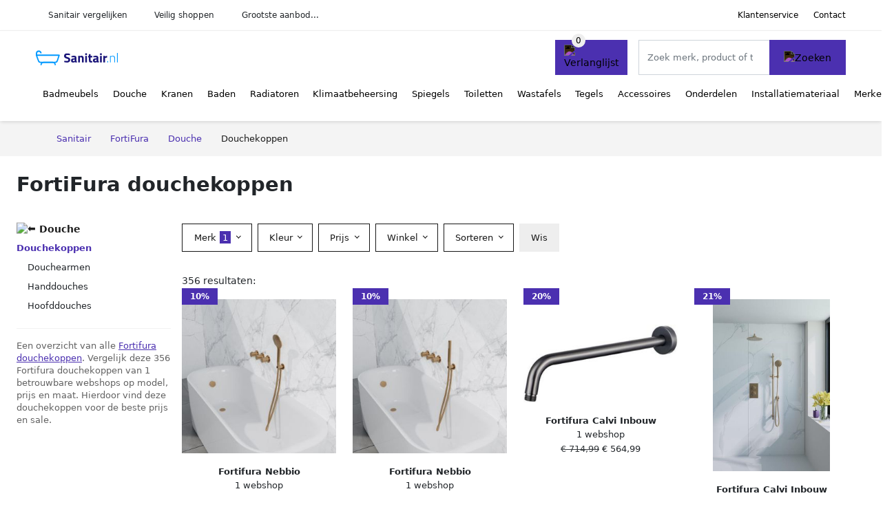

--- FILE ---
content_type: text/html; charset=UTF-8
request_url: https://sanitair.nl/fortifura/douchekoppen
body_size: 10877
content:
<!DOCTYPE html>
<html lang="nl-NL">
<head>
    <meta charset="UTF-8">

    <link rel="dns-prefetch" href="https://www.googletagmanager.com">
    <link rel="dns-prefetch" href="https://www.google-analytics.com">
    <link rel="dns-prefetch" href="https://fonts.gstatic.com">
    <link rel="preload" href="https://wct-2.com/wct.js" as="script">
    <link rel="preconnect" href="https://www.googletagmanager.com">
    <link rel="preconnect" href="https://www.google-analytics.com">

    <meta http-equiv="X-UA-Compatible" content="IE=edge">
    <meta name="viewport" content="width=device-width, initial-scale=1.0, minimum-scale=1.0, maximum-scale=5.0, user-scalable=yes">
    <title>FortiFura douchekoppen online kopen - Sanitair.nl</title>
    <meta name="robots" content="index,follow">
    <link rel="icon" href="/favicon.ico">

    
	<meta name="description" content="Vind fortifura douchekoppen op sanitair.nl. Het grootste aanbod vergelijken, nieuwe collectie, uitverkoop, alle merken van alle sanitairwinkels">
	<link rel="canonical" href="https://sanitair.nl/fortifura/douchekoppen">
	<link rel="next" href="https://sanitair.nl/fortifura/douchekoppen?p=2">
    <link rel="stylesheet" type="text/css" href="/resources/css/app.css?v=3.1.1" media="all" />
    
    <link rel="stylesheet" href="/resources/css/products.css?v=3.1.1">
        <link rel="dns-prefetch" href="https://www.googletagmanager.com">
        <script>
            (function(w, d, s, l, i) {
                w[l] = w[l] || [];
                w[l].push({
                    'gtm.start': new Date().getTime(),
                    event: 'gtm.js'
                });
                var f = d.getElementsByTagName(s)[0],
                    j = d.createElement(s),
                    dl = l != 'dataLayer' ? '&l=' + l : '';
                j.async = true;
                j.src =
                    'https://www.googletagmanager.com/gtm.js?id=' + i + dl;
                f.parentNode.insertBefore(j, f);
            })(window, document, 'script', 'dataLayer', 'GTM-5VVCQJ4');
        </script>
    
    <style>
         :root {
            --primary: 75, 48, 176;
            --primary-dark-theme: 165, 138, 255;
            --link-dark-theme: 165, 138, 255;
        }
    </style>

    

    <script type="text/javascript">
        (function(w, c, t, u) {
            w._wct = w._wct || {};
            w._wct = u;
            var s = c.createElement(t);
            s.type = 'text/javascript';
            s.async = true;
            s.src = 'https://wct-2.com/wct.js';
            var r = c.getElementsByTagName(t)[0];
            r.parentNode.insertBefore(s, r);
        }(window, document, 'script', {
            'uid': 'cVaViC',
            'google_tracking_id': 'UA-208500916-1',
            'proxy': 'https://wct-2.com'
        }));
    </script>

    <meta property="og:title" content="FortiFura douchekoppen online kopen - Sanitair.nl" />
    <meta property="og:description" content="Vind fortifura douchekoppen op sanitair.nl. Het grootste aanbod…" />
        <meta property="og:site_name" content="Sanitair.nl" />
    <meta property="og:url" content="https://sanitair.nl/fortifura/douchekoppen" />

    
    <base href="https://sanitair.nl/">
</head>

<body class="v3 site-sanitair page-fortifuradouchekoppen ">
    <noscript><iframe src="https://www.googletagmanager.com/ns.html?id=GTM-5VVCQJ4" height="0" width="0" style="display:none;visibility:hidden"></iframe></noscript>    <div class="navbar d-none d-lg-flex navbar-expand-lg" id="navbar-top">
        <div class="container-fluid">
            <ul class="navbar-nav ul-checks">
                
                                <li class="nav-item">Sanitair vergelijken</li>
                                <li class="nav-item">Veilig  shoppen</li>
                                <li class="nav-item">Grootste aanbod...</li>            </ul>
            <ul class="navbar-nav ms-auto">
                <li class="nav-item"><a rel="nofollow" class="nav-link" href="/klantenservice">Klantenservice</a></li>
                <li class="nav-item"><a rel="nofollow" class="nav-link" href="/klantenservice/contact">Contact</a></li>
                            </ul>
        </div>
    </div>

    <nav class="navbar navbar-expand-lg navbar-light" id="navbar-main">
        <div class="container-fluid">
            <button id="menu-toggler" class="navbar-toggler" type="button" aria-label="Toggle navigation">
                <span class="navbar-toggler-icon"></span>
            </button>
            <a class="navbar-brand" href="https://sanitair.nl/">
                <img src="/resources/img/sanitair-logo.svg" alt="Sanitair.nl" class="img-fluid" width="119" height="40">            </a>
                            <span class="btn btn-primary me-3 btn-wishlist mobile" data-route="/verlanglijst" title="Verlanglijst">
                    <img src="/resources/img/fas/heart.svg" alt="Verlanglijst" class="icon invert">
                </span>
                        <div class="collapse navbar-collapse" id="navbar-menu">
                <ul class="navbar-nav me-auto my-2 my-lg-0 navbar-nav-scroll">
                    <li class="nav-item dropdown"><a class="nav-link" href="/badmeubels" >Badmeubels</a>            <button class="nav-link dropdown-toggle btn btn-light" role="button" data-bs-toggle="dropdown" aria-expanded="false">
                <img src="/resources/img/far/chevron-down.svg" alt="⬇️" class="icon">
            </button>

                            <ul id="dropdown-master1" class="dropdown-menu full-width-dropdown p-0">
                    <div class="container d-flex d-md-block h-100">
                        <ul style="columns: 4;">
                            <li><a href="badkamerkasten">Badkamerkasten</a></li><li><a href="badkamerrekken">Badkamerrekken</a></li><li><a href="badmeubelsets">Badmeubelsets</a></li><li><a href="ladekasten">Ladekasten</a></li><li><a href="medicijnkasten">Medicijnkasten</a></li><li><a href="meubelwastafels">Meubelwastafels</a></li><li><a href="spiegelkasten">Spiegelkasten</a></li><li><a href="toiletmeubels">Toiletmeubels</a></li><li><a href="wastafelbladen">Wastafelbladen</a></li><li><a href="wastafelkasten">Wastafelkasten</a></li>                        </ul>
                    </div>
                </ul>
                </li><li class="nav-item dropdown"><a class="nav-link" href="/douche" >Douche</a>            <button class="nav-link dropdown-toggle btn btn-light" role="button" data-bs-toggle="dropdown" aria-expanded="false">
                <img src="/resources/img/far/chevron-down.svg" alt="⬇️" class="icon">
            </button>

                            <ul id="dropdown-master2" class="dropdown-menu full-width-dropdown p-0">
                    <div class="container d-flex d-md-block h-100">
                        <ul style="columns: 4;">
                            <li><a href="buitendouches">Buitendouches</a></li><li><a href="douchebakken">Douchebakken</a></li><li><a href="douchecabines">Douchecabines</a></li><li><a href="douchedeuren">Douchedeuren</a></li><li><a href="douchegoten">Douchegoten</a></li><li><a href="douchekoppen">Douchekoppen</a></li><li><a href="douchepanelen">Douchepanelen</a></li><li><a href="doucheputjes">Doucheputjes</a></li><li><a href="douchesets">Douchesets</a></li><li><a href="doucheslangen">Doucheslangen</a></li><li><a href="douchewanden">Douchewanden</a></li><li><a href="glijstangen">Glijstangen</a></li><li><a href="handdouchehouders">Handdouchehouders</a></li><li><a href="inbouwdouches">Inbouwdouches</a></li><li><a href="infrarood-douchepanelen">Infrarood douchepanelen</a></li><li><a href="regendouches">Regendouches</a></li><li><a href="stortdouches">Stortdouches</a></li>                        </ul>
                    </div>
                </ul>
                </li><li class="nav-item dropdown"><a class="nav-link" href="/kranen" >Kranen</a>            <button class="nav-link dropdown-toggle btn btn-light" role="button" data-bs-toggle="dropdown" aria-expanded="false">
                <img src="/resources/img/far/chevron-down.svg" alt="⬇️" class="icon">
            </button>

                            <ul id="dropdown-master3" class="dropdown-menu full-width-dropdown p-0">
                    <div class="container d-flex d-md-block h-100">
                        <ul style="columns: 4;">
                            <li><a href="badkranen">Badkranen</a></li><li><a href="bidetkranen">Bidetkranen</a></li><li><a href="douchekranen">Douchekranen</a></li><li><a href="fonteinkranen">Fonteinkranen</a></li><li><a href="keukenkranen">Keukenkranen</a></li><li><a href="koudwaterkranen">Koudwaterkranen</a></li><li><a href="omstelkranen">Omstelkranen</a></li><li><a href="overige-kranen">Overige kranen</a></li><li><a href="stopkranen">Stopkranen</a></li><li><a href="tapkranen">Tapkranen</a></li><li><a href="toiletkranen">Toiletkranen</a></li><li><a href="tweegreepskranen">Tweegreepskranen</a></li><li><a href="wastafelkranen">Wastafelkranen</a></li>                        </ul>
                    </div>
                </ul>
                </li><li class="nav-item dropdown"><a class="nav-link" href="/baden" >Baden</a>            <button class="nav-link dropdown-toggle btn btn-light" role="button" data-bs-toggle="dropdown" aria-expanded="false">
                <img src="/resources/img/far/chevron-down.svg" alt="⬇️" class="icon">
            </button>

                            <ul id="dropdown-master4" class="dropdown-menu full-width-dropdown p-0">
                    <div class="container d-flex d-md-block h-100">
                        <ul style="columns: 4;">
                            <li><a href="half-vrijstaande-baden">Half vrijstaande baden</a></li><li><a href="inbouwbaden">Inbouwbaden</a></li><li><a href="vrijstaande-baden">Vrijstaande baden</a></li>                        </ul>
                    </div>
                </ul>
                </li><li class="nav-item dropdown"><a class="nav-link" href="/radiatoren" >Radiatoren</a>            <button class="nav-link dropdown-toggle btn btn-light" role="button" data-bs-toggle="dropdown" aria-expanded="false">
                <img src="/resources/img/far/chevron-down.svg" alt="⬇️" class="icon">
            </button>

                            <ul id="dropdown-master5" class="dropdown-menu full-width-dropdown p-0">
                    <div class="container d-flex d-md-block h-100">
                        <ul style="columns: 4;">
                            <li><a href="designradiatoren">Designradiatoren</a></li><li><a href="elektrische-radiatoren">Elektrische radiatoren</a></li><li><a href="handdoekradiatoren">Handdoekradiatoren</a></li><li><a href="paneelradiatoren">Paneelradiatoren</a></li><li><a href="sierradiatoren">Sierradiatoren</a></li><li><a href="thermostaatknoppen">Thermostaatknoppen</a></li><li><a href="vloerverwarming">Vloerverwarming</a></li>                        </ul>
                    </div>
                </ul>
                </li><li class="nav-item dropdown"><a class="nav-link" href="/klimaatbeheersing" >Klimaatbeheersing</a>            <button class="nav-link dropdown-toggle btn btn-light" role="button" data-bs-toggle="dropdown" aria-expanded="false">
                <img src="/resources/img/far/chevron-down.svg" alt="⬇️" class="icon">
            </button>

                            <ul id="dropdown-master6" class="dropdown-menu full-width-dropdown p-0">
                    <div class="container d-flex d-md-block h-100">
                        <ul style="columns: 4;">
                            <li><a href="elektrische-kachels">Elektrische kachels</a></li><li><a href="infrarood-panelen">Infrarood panelen</a></li><li><a href="luchtbehandeling">Luchtbehandeling</a></li><li><a href="terrasverwarming">Terrasverwarming</a></li><li><a href="ventilatoren">Ventilatoren</a></li><li><a href="vloerverwarming">Vloerverwarming</a></li>                        </ul>
                    </div>
                </ul>
                </li><li class="nav-item dropdown"><a class="nav-link" href="/spiegels" >Spiegels</a>            <button class="nav-link dropdown-toggle btn btn-light" role="button" data-bs-toggle="dropdown" aria-expanded="false">
                <img src="/resources/img/far/chevron-down.svg" alt="⬇️" class="icon">
            </button>

                            <ul id="dropdown-master7" class="dropdown-menu full-width-dropdown p-0">
                    <div class="container d-flex d-md-block h-100">
                        <ul style="columns: 4;">
                            <li><a href="make-up-spiegels">Make-up spiegels</a></li><li><a href="rechthoekige-spiegels">Rechthoekige spiegels</a></li><li><a href="ronde-spiegels">Ronde spiegels</a></li><li><a href="scheerspiegels">Scheerspiegels</a></li><li><a href="spiegel-verlichting">Spiegel verlichting</a></li><li><a href="spiegels-met-verlichting">Spiegels met verlichting</a></li><li><a href="spiegels-met-verwarming">Spiegels met verwarming</a></li><li><a href="spiegelverwarming">Spiegelverwarming</a></li><li><a href="standaard-spiegels">Standaard spiegels</a></li><li><a href="zwarte-spiegels">Zwarte spiegels</a></li>                        </ul>
                    </div>
                </ul>
                </li><li class="nav-item dropdown"><a class="nav-link" href="/toiletten" >Toiletten</a>            <button class="nav-link dropdown-toggle btn btn-light" role="button" data-bs-toggle="dropdown" aria-expanded="false">
                <img src="/resources/img/far/chevron-down.svg" alt="⬇️" class="icon">
            </button>

                            <ul id="dropdown-master8" class="dropdown-menu full-width-dropdown p-0">
                    <div class="container d-flex d-md-block h-100">
                        <ul style="columns: 4;">
                            <li><a href="bedieningspanelen">Bedieningspanelen</a></li><li><a href="bidets">Bidets</a></li><li><a href="douche-wcs">Douche wc's</a></li><li><a href="randloze-toiletten">Randloze toiletten</a></li><li><a href="reservoirs">Reservoirs</a></li><li><a href="staande-toiletten">Staande toiletten</a></li><li><a href="toiletsets">Toiletsets</a></li><li><a href="toiletzittingen">Toiletzittingen</a></li><li><a href="urinoirs">Urinoirs</a></li><li><a href="urinoirschermen">Urinoirschermen</a></li><li><a href="vermalers">Vermalers</a></li><li><a href="wandtoiletten">Wandtoiletten</a></li><li><a href="wc-brillen">Wc-brillen</a></li>                        </ul>
                    </div>
                </ul>
                </li><li class="nav-item dropdown"><a class="nav-link" href="/wastafels" >Wastafels</a>            <button class="nav-link dropdown-toggle btn btn-light" role="button" data-bs-toggle="dropdown" aria-expanded="false">
                <img src="/resources/img/far/chevron-down.svg" alt="⬇️" class="icon">
            </button>

                            <ul id="dropdown-master9" class="dropdown-menu full-width-dropdown p-0">
                    <div class="container d-flex d-md-block h-100">
                        <ul style="columns: 4;">
                            <li><a href="dubbele-wastafels">Dubbele wastafels</a></li><li><a href="fonteinen">Fonteinen</a></li><li><a href="gootstenen">Gootstenen</a></li><li><a href="inbouw-wastafels">Inbouw wastafels</a></li><li><a href="onderbouw-wastafels">Onderbouw wastafels</a></li><li><a href="opbouw-wastafels">Opbouw wastafels</a></li><li><a href="spoelbakken">Spoelbakken</a></li><li><a href="standaard-wastafels">Standaard wastafels</a></li><li><a href="uitstortgootstenen">Uitstortgootstenen</a></li><li><a href="wasgoten">Wasgoten</a></li><li><a href="waskommen">Waskommen</a></li><li><a href="wastafelsets">Wastafelsets</a></li>                        </ul>
                    </div>
                </ul>
                </li><li class="nav-item dropdown"><a class="nav-link" href="/tegels" >Tegels</a>            <button class="nav-link dropdown-toggle btn btn-light" role="button" data-bs-toggle="dropdown" aria-expanded="false">
                <img src="/resources/img/far/chevron-down.svg" alt="⬇️" class="icon">
            </button>

                            <ul id="dropdown-master11" class="dropdown-menu full-width-dropdown p-0">
                    <div class="container d-flex d-md-block h-100">
                        <ul style="columns: 4;">
                            <li><a href="betonlook-tegels">Betonlook tegels</a></li><li><a href="decor-tegels">Decor tegels</a></li><li><a href="hexagon-tegels">Hexagon tegels</a></li><li><a href="houtlook-tegels">Houtlook tegels</a></li><li><a href="keramisch-parket">Keramisch parket</a></li><li><a href="marmerlook-tegels">Marmerlook tegels</a></li><li><a href="mozaiektegels">Mozaïektegels</a></li><li><a href="natuursteen-tegels">Natuursteen tegels</a></li><li><a href="steenstrips">Steenstrips</a></li><li><a href="tegelplinten">Tegelplinten</a></li><li><a href="tegelstroken">Tegelstroken</a></li><li><a href="vloertegels">Vloertegels</a></li><li><a href="vtwonen-tegels">Vtwonen tegels</a></li><li><a href="wandtegels">Wandtegels</a></li>                        </ul>
                    </div>
                </ul>
                </li><li class="nav-item dropdown"><a class="nav-link" href="/accessoires" >Accessoires</a>            <button class="nav-link dropdown-toggle btn btn-light" role="button" data-bs-toggle="dropdown" aria-expanded="false">
                <img src="/resources/img/far/chevron-down.svg" alt="⬇️" class="icon">
            </button>

                            <ul id="dropdown-master10" class="dropdown-menu full-width-dropdown p-0">
                    <div class="container d-flex d-md-block h-100">
                        <ul style="columns: 4;">
                            <li><a href="afvalbakken">Afvalbakken</a></li><li><a href="antislipmatten">Antislipmatten</a></li><li><a href="bad-accessoires">Bad accessoires</a></li><li><a href="badkamer-nissen">Badkamer nissen</a></li><li><a href="badkamerverlichting">Badkamerverlichting</a></li><li><a href="badkamerwissers">Badkamerwissers</a></li><li><a href="badplanken">Badplanken</a></li><li><a href="badtextiel">Badtextiel</a></li><li><a href="douche-accessoires">Douche accessoires</a></li><li><a href="föhnhouders">Föhnhouders</a></li><li><a href="geurkaarsen">Geurkaarsen</a></li><li><a href="geurstokjes">Geurstokjes</a></li><li><a href="handdoekhouders">Handdoekhouders</a></li><li><a href="handdrogers">Handdrogers</a></li><li><a href="hoekplanchetten">Hoekplanchetten</a></li><li><a href="make-up-organizers">Make-up organizers</a></li><li><a href="raamdecoratie">Raamdecoratie</a></li><li><a href="sieradenhouders">Sieradenhouders</a></li><li><a href="tandenborstelhouders">Tandenborstelhouders</a></li><li><a href="tissue-boxen">Tissue boxen</a></li><li><a href="toilet-accessoires">Toilet accessoires</a></li><li><a href="wasmanden">Wasmanden</a></li><li><a href="zeep-accessoires">Zeep accessoires</a></li>                        </ul>
                    </div>
                </ul>
                </li><li class="nav-item dropdown"><a class="nav-link" href="/onderdelen" >Onderdelen</a>            <button class="nav-link dropdown-toggle btn btn-light" role="button" data-bs-toggle="dropdown" aria-expanded="false">
                <img src="/resources/img/far/chevron-down.svg" alt="⬇️" class="icon">
            </button>

                            <ul id="dropdown-master13" class="dropdown-menu full-width-dropdown p-0">
                    <div class="container d-flex d-md-block h-100">
                        <ul style="columns: 4;">
                            <li><a href="afvoerpluggen">Afvoerpluggen</a></li><li><a href="badafvoer">Badafvoer</a></li><li><a href="bodemstrips">Bodemstrips</a></li><li><a href="deurgrepen">Deurgrepen</a></li><li><a href="deurknoppen">Deurknoppen</a></li><li><a href="douchegordijnringen">Douchegordijnringen</a></li><li><a href="glaskoppelingen">Glaskoppelingen</a></li><li><a href="gootsteenafvoer">Gootsteenafvoer</a></li><li><a href="koppelstukken">Koppelstukken</a></li><li><a href="kraanverlengstukken">Kraanverlengstukken</a></li><li><a href="magneetstrips">Magneetstrips</a></li><li><a href="profielen">Profielen</a></li><li><a href="radiator-onderdelen">Radiator onderdelen</a></li><li><a href="radiatorkranen">Radiatorkranen</a></li><li><a href="sifons">Sifons</a></li><li><a href="stabilisatiestangen">Stabilisatiestangen</a></li><li><a href="ventilatieroosters">Ventilatieroosters</a></li><li><a href="wand-aansluitingen">Wand aansluitingen</a></li><li><a href="wandaansluitbochten">Wandaansluitbochten</a></li><li><a href="wandgrepen">Wandgrepen</a></li>                        </ul>
                    </div>
                </ul>
                </li><li class="nav-item dropdown"><a class="nav-link" href="/installatiemateriaal" >Installatiemateriaal</a>            <button class="nav-link dropdown-toggle btn btn-light" role="button" data-bs-toggle="dropdown" aria-expanded="false">
                <img src="/resources/img/far/chevron-down.svg" alt="⬇️" class="icon">
            </button>

                            <ul id="dropdown-master12" class="dropdown-menu full-width-dropdown p-0">
                    <div class="container d-flex d-md-block h-100">
                        <ul style="columns: 4;">
                            <li><a href="aansluitslangen">Aansluitslangen</a></li><li><a href="afsluiters">Afsluiters</a></li><li><a href="bevestigingsmateriaal">Bevestigingsmateriaal</a></li><li><a href="boilers">Boilers</a></li><li><a href="buizen">Buizen</a></li><li><a href="gereedschappen">Gereedschappen</a></li><li><a href="koppelingen">Koppelingen</a></li><li><a href="luchtafvoermateriaal">Luchtafvoermateriaal</a></li><li><a href="rookgasafvoermateriaal">Rookgasafvoermateriaal</a></li><li><a href="scharnieren">Scharnieren</a></li><li><a href="veiligheid-en-bescherming">Veiligheid en bescherming</a></li><li><a href="waterafvoermateriaal">Waterafvoermateriaal</a></li><li><a href="waterontharders">Waterontharders</a></li>                        </ul>
                    </div>
                </ul>
                </li><li class="nav-item "><a class="nav-link" href="/merken" >Merken</a></li>                </ul>

                                    <form id="searchbox" class="position-relative d-none d-lg-flex" method="GET" action="/zoeken">
                                                                        <span class="btn btn-primary me-3 btn-wishlist" data-route="/verlanglijst" title="Verlanglijst">
                            <img src="/resources/img/fas/heart.svg" alt="Verlanglijst" class="icon invert">
                        </span>
                        <div class="input-group input-group-border">
                                                        <input class="form-control main-search" type="search" name="q" autocomplete="off" placeholder="Zoek merk, product of trefwoord.." aria-label="Search" value="">
                            <button class="btn btn-primary" type="submit"><img src="/resources/img/fas/search.svg" alt="Zoeken" class="icon invert"></button>
                        </div>
                    </form>
                            </div>

        </div>
        <div id="navbar-full" class="container-fluid"></div>
    </nav>

    <form id="menu-searchbar" class="position-relative d-block d-lg-none p-2" method="GET" action="/zoeken">
        <div class="input-group mt-1">
            <input class="form-control main-search" type="search" name="q" autocomplete="off" placeholder="Zoek merk, product of trefwoord.." aria-label="Search" value="">
            <button class="btn btn-primary" type="submit"><img src="/resources/img/fas/search.svg" alt="Zoeken" class="icon invert"></button>
        </div>
    </form><section class="section-breadcrumb">
    <div class="container">
        <nav aria-label="breadcrumb">
            <ol class="breadcrumb" itemscope itemtype="http://schema.org/BreadcrumbList">
                <li itemprop="itemListElement" itemscope itemtype="http://schema.org/ListItem" class="breadcrumb-item"><a itemprop="item" href="/"><span itemprop="name">Sanitair</span><meta itemprop="position" content="1"></a></li>
<li itemprop="itemListElement" itemscope itemtype="http://schema.org/ListItem" class="breadcrumb-item"><a itemprop="item" href="/fortifura"><span itemprop="name">FortiFura</span><meta itemprop="position" content="2"></a></li>
<li itemprop="itemListElement" itemscope itemtype="http://schema.org/ListItem" class="breadcrumb-item"><a itemprop="item" href="/fortifura/douche"><span itemprop="name">Douche</span><meta itemprop="position" content="3"></a></li>
<li itemprop="itemListElement" itemscope itemtype="http://schema.org/ListItem" class="breadcrumb-item active"><span itemprop="name">Douchekoppen</span><meta itemprop="position" content="4"></li>
            </ol>
        </nav>
    </div>
</section>
<style>
 @media (max-width: 767.98px) {
 body {
 display: grid;
 }

 body .section-breadcrumb {
 order: 1000;
 }

 body footer {
 order: 1001;
 margin-top: 0;
 }
 }

 .button-container {
 position: fixed;
 bottom: 20px;
 right: 20px;
 z-index: 1000;
 }
</style>

<div class="button-container">
 <span class="btn btn-primary d-none btn-up" title="Omhoog">
 <img src="/resources/img/fas/arrow-up.svg" alt="Pijltje omhoog" class="icon invert ml-2">
 </span>
</div>

<section id="product-list">

 <div id="product-list-title">
 <div class="row align-items-center">
 <div class="col-12 d-flex d-md-none mb-3">
 <a class="btn btn-light" title="Douche" href="/douche" ><img class="icon" src="/resources/img/fas/arrow-left.svg" alt="⬅️" title="Vorige"></a> <button type="button" class="btn btn-outline-dark ms-auto me-1 btn-filter-reset-all">Wis filters</button>
 <button type="button" class="btn btn-outline-primary btn-filter-bar">Alle filters</button>
 </div>
 <div class="col-12 col-md-auto">
 <h1>FortiFura douchekoppen</h1>
 </div>
 </div>
 </div>

 <div id="product-list-intro">
 <div id="intro-text"></div>
 <button type="button" class="btn btn-sm btn-link p-0 mb-3" id="read-more">Meer lezen</button>
 </div>

 <div id="product-list-sidebar">
 <div class="h6 mb-2">
 <a class="text-dark" title="Douche" href="/douche" ><img class="icon icon-up-1" src="/resources/img/fas/chevron-left.svg" alt="⬅️" title="Vorige"> Douche</a> </div>
 <ul class="sidebar-filter">
 <li class="active"><span data-open-url="/fortifura/douche" >Douchekoppen</span></li><li><ul><li><a title="FortiFura douchearmen" href="/fortifura/douchearmen" >Douchearmen</a></li><li><a title="FortiFura handdouches" href="/fortifura/handdouches" >Handdouches</a></li><li><a title="FortiFura hoofddouches" href="/fortifura/hoofddouches" >Hoofddouches</a></li></li></ul> </ul>

 <div class="my-2">
 <hr>
 <p style="color: #626262; line-height: 140%; font-size: .9em;">
 Een overzicht van alle <a href="/fortifura" title="FortiFura schoenen">Fortifura</a> <a href="/douchekoppen" title="Douchekoppen">douchekoppen</a>. Vergelijk deze 356 Fortifura douchekoppen van 1 betrouwbare webshops op model, prijs en maat. Hierdoor vind deze douchekoppen voor de beste prijs en sale. </p>
 </div>

 </div>

 <div id="product-list-filters">
 <div id="quick-filters" class="mb-3">
 <a class="btn btn-light me-2 " title="FortiFura douchearmen" href="/fortifura/douchearmen" >Douchearmen</a><a class="btn btn-light me-2 " title="FortiFura handdouches" href="/fortifura/handdouches" >Handdouches</a><a class="btn btn-light me-2 " title="FortiFura hoofddouches" href="/fortifura/hoofddouches" >Hoofddouches</a> </div>
 
 <div class="row filter-bar g-2 mb-3">
 <div class="col-12 filter-top-bar">
 <div class="row">
 <div class="col-auto">
 <button type="button" class="btn btn-outline-dark btn-filter-bar"><img class="icon" src="/resources/img/fas/arrow-left.svg" alt="⬅️"></button>
 </div>
 <div class="col">
 Filter </div>
 </div>
 </div>
 <input type="hidden" name="q" value=""><input type="hidden" name="master_category" value="douche"><input type="hidden" name="categories[]" value="douchekoppen"> <div class="col-auto">
 <div class="dropdown dropdown-brands" data-type="brands">
 <button class="btn btn-outline-dark dropdown-toggle" type="button" data-bs-toggle="dropdown" aria-expanded="false">
 Merk <span class="dropdown-count">1</span>
 </button>
 <div class="dropdown-menu">
 <div class="brand-search-group">
 <label class="input-group input-group-border">
 <input class="form-control brands-input" placeholder="Zoek merk">
 <span class="input-group-text"><img src="/resources/img/fas/search.svg" alt="Zoeken" class="icon"></span>
 </label>
 </div>
 <ul class="dropdown-menu-items">
 <li><span data-filter="fortifura" class="dropdown-item active" data-open-url="/douchekoppen" ><span>FortiFura</span> <span>356</span></span></li><li><span data-filter="adema" class="dropdown-item" data-open-url="/douchekoppen?brands=adema,fortifura" ><span>Adema</span> <span>11</span></span></li><li><span data-filter="aloni" class="dropdown-item" data-open-url="/douchekoppen?brands=aloni,fortifura" ><span>Aloni</span> <span>22</span></span></li><li><span data-filter="aqua-splash" class="dropdown-item" data-open-url="/douchekoppen?brands=aqua-splash,fortifura" ><span>Aqua Splash</span> <span>48</span></span></li><li><span data-filter="axor" class="dropdown-item" data-open-url="/douchekoppen?brands=axor,fortifura" ><span>Axor</span> <span>34</span></span></li><li><span data-filter="badstuber" class="dropdown-item" data-open-url="/douchekoppen?brands=badstuber,fortifura" ><span>Badstuber</span> <span>17</span></span></li><li><span data-filter="beaux" class="dropdown-item" data-open-url="/douchekoppen?brands=beaux,fortifura" ><span>Beaux</span> <span>13</span></span></li><li><span data-filter="bellezza-bagno" class="dropdown-item" data-open-url="/douchekoppen?brands=bellezza-bagno,fortifura" ><span>Bellezza Bagno</span> <span>26</span></span></li><li><span data-filter="ben" class="dropdown-item" data-open-url="/douchekoppen?brands=ben,fortifura" ><span>Ben</span> <span>76</span></span></li><li><span data-filter="best-design" class="dropdown-item" data-open-url="/douchekoppen?brands=best-design,fortifura" ><span>Best Design</span> <span>90</span></span></li><li><span data-filter="blue-label" class="dropdown-item" data-open-url="/douchekoppen?brands=blue-label,fortifura" ><span>Blue Label</span> <span>109</span></span></li><li><span data-filter="boss-en-wessing" class="dropdown-item" data-open-url="/douchekoppen?brands=boss-en-wessing,fortifura" ><span>Boss & Wessing</span> <span>319</span></span></li><li><span data-filter="brauer" class="dropdown-item" data-open-url="/douchekoppen?brands=brauer,fortifura" ><span>Brauer</span> <span>1.195</span></span></li><li><span data-filter="brauer-kranen" class="dropdown-item" data-open-url="/douchekoppen?brands=brauer-kranen,fortifura" ><span>Brauer kranen</span> <span>43</span></span></li><li><span data-filter="clou" class="dropdown-item" data-open-url="/douchekoppen?brands=clou,fortifura" ><span>Clou</span> <span>14</span></span></li><li><span data-filter="creavit" class="dropdown-item" data-open-url="/douchekoppen?brands=creavit,fortifura" ><span>Creavit</span> <span>18</span></span></li><li><span data-filter="crosswater" class="dropdown-item" data-open-url="/douchekoppen?brands=crosswater,fortifura" ><span>Crosswater</span> <span>52</span></span></li><li><span data-filter="differnz" class="dropdown-item" data-open-url="/douchekoppen?brands=differnz,fortifura" ><span>Differnz</span> <span>15</span></span></li><li><span data-filter="dornbracht" class="dropdown-item" data-open-url="/douchekoppen?brands=dornbracht,fortifura" ><span>Dornbracht</span> <span>31</span></span></li><li><span data-filter="duravit" class="dropdown-item" data-open-url="/douchekoppen?brands=duravit,fortifura" ><span>Duravit</span> <span>15</span></span></li><li><span data-filter="go-by-van-marcke" class="dropdown-item" data-open-url="/douchekoppen?brands=fortifura,go-by-van-marcke" ><span>Go by Van Marcke</span> <span>29</span></span></li><li><span data-filter="grohe" class="dropdown-item" data-open-url="/douchekoppen?brands=fortifura,grohe" ><span>Grohe</span> <span>509</span></span></li><li><span data-filter="hansa" class="dropdown-item" data-open-url="/douchekoppen?brands=fortifura,hansa" ><span>Hansa</span> <span>26</span></span></li><li><span data-filter="hansgrohe" class="dropdown-item" data-open-url="/douchekoppen?brands=fortifura,hansgrohe" ><span>Hansgrohe</span> <span>694</span></span></li><li><span data-filter="hansgrohe-saniclear" class="dropdown-item" data-open-url="/douchekoppen?brands=fortifura,hansgrohe-saniclear" ><span>Hansgrohe + Saniclear</span> <span>28</span></span></li><li><span data-filter="hotbath" class="dropdown-item" data-open-url="/douchekoppen?brands=fortifura,hotbath" ><span>Hotbath</span> <span>2.032</span></span></li><li><span data-filter="ideal-standard" class="dropdown-item" data-open-url="/douchekoppen?brands=fortifura,ideal-standard" ><span>Ideal standard</span> <span>15</span></span></li><li><span data-filter="korver-holland" class="dropdown-item" data-open-url="/douchekoppen?brands=fortifura,korver-holland" ><span>Korver Holland</span> <span>12</span></span></li><li><span data-filter="mueller" class="dropdown-item" data-open-url="/douchekoppen?brands=fortifura,mueller" ><span>Mueller</span> <span>213</span></span></li><li><span data-filter="nemo" class="dropdown-item" data-open-url="/douchekoppen?brands=fortifura,nemo" ><span>Nemo</span> <span>12</span></span></li><li><span data-filter="neuer" class="dropdown-item" data-open-url="/douchekoppen?brands=fortifura,neuer" ><span>Neuer</span> <span>35</span></span></li><li><span data-filter="paffoni" class="dropdown-item" data-open-url="/douchekoppen?brands=fortifura,paffoni" ><span>Paffoni</span> <span>13</span></span></li><li><span data-filter="plieger" class="dropdown-item" data-open-url="/douchekoppen?brands=fortifura,plieger" ><span>Plieger</span> <span>140</span></span></li><li><span data-filter="qisani" class="dropdown-item" data-open-url="/douchekoppen?brands=fortifura,qisani" ><span>Qisani</span> <span>50</span></span></li><li><span data-filter="regn" class="dropdown-item" data-open-url="/douchekoppen?brands=fortifura,regn" ><span>Regn</span> <span>46</span></span></li><li><span data-filter="royal-plaza" class="dropdown-item" data-open-url="/douchekoppen?brands=fortifura,royal-plaza" ><span>Royal Plaza</span> <span>84</span></span></li><li><span data-filter="salenzi" class="dropdown-item" data-open-url="/douchekoppen?brands=fortifura,salenzi" ><span>Salenzi</span> <span>30</span></span></li><li><span data-filter="saniclear" class="dropdown-item" data-open-url="/douchekoppen?brands=fortifura,saniclear" ><span>Saniclear</span> <span>767</span></span></li><li><span data-filter="sanifun" class="dropdown-item" data-open-url="/douchekoppen?brands=fortifura,sanifun" ><span>Sanifun</span> <span>179</span></span></li><li><span data-filter="sanilux" class="dropdown-item" data-open-url="/douchekoppen?brands=fortifura,sanilux" ><span>Sanilux</span> <span>47</span></span></li><li><span data-filter="sanimex" class="dropdown-item" data-open-url="/douchekoppen?brands=fortifura,sanimex" ><span>Sanimex</span> <span>27</span></span></li><li><span data-filter="sapho" class="dropdown-item" data-open-url="/douchekoppen?brands=fortifura,sapho" ><span>Sapho</span> <span>172</span></span></li><li><span data-filter="saqu" class="dropdown-item" data-open-url="/douchekoppen?brands=fortifura,saqu" ><span>Saqu</span> <span>48</span></span></li><li><span data-filter="schulz" class="dropdown-item" data-open-url="/douchekoppen?brands=fortifura,schulz" ><span>Schulz</span> <span>17</span></span></li><li><span data-filter="schutte" class="dropdown-item" data-open-url="/douchekoppen?brands=fortifura,schutte" ><span>Schutte</span> <span>141</span></span></li><li><span data-filter="tiger" class="dropdown-item" data-open-url="/douchekoppen?brands=fortifura,tiger" ><span>Tiger</span> <span>25</span></span></li><li><span data-filter="tres" class="dropdown-item" data-open-url="/douchekoppen?brands=fortifura,tres" ><span>Tres</span> <span>329</span></span></li><li><span data-filter="vidaxl" class="dropdown-item" data-open-url="/douchekoppen?brands=fortifura,vidaxl" ><span>Vidaxl</span> <span>35</span></span></li><li><span data-filter="wiesbaden" class="dropdown-item" data-open-url="/douchekoppen?brands=fortifura,wiesbaden" ><span>Wiesbaden</span> <span>263</span></span></li><li><span data-filter="xenz" class="dropdown-item" data-open-url="/douchekoppen?brands=fortifura,xenz" ><span>Xenz</span> <span>18</span></span></li> </ul>
 <button type="button" class="btn btn-link btn-show-all-brands w-100">Alle merken weergeven</button>
 <div class="btn-group d-flex">
 <button type="button" class="btn btn-light btn-filter-reset">Wis</button>
 <button type="button" class="btn btn-primary btn-filter-apply">Opslaan <span class="apply-count">356</span></button>
 </div>
 </div>
 </div>
 </div>
 <div class="col-auto">
 <div class="dropdown dropdown-colors" data-type="colors">
 <button class="btn btn-outline-dark dropdown-toggle" type="button" data-bs-toggle="dropdown" aria-expanded="false">
 Kleur <span class="dropdown-count"></span>
 </button>
 <div class="dropdown-menu">
 <ul class="dropdown-menu-items row g-2">
 <li class="col-6 color-zilver"><div class="color-inside"><a data-filter="zilver" data-name="Zilver" class="" title="Zilveren FortiFura douchekoppen" href="/fortifura/douchekoppen?color=zilver" >
 <div style="background: #cccccc;">
 <img src="/resources/img/fas/check.svg" alt="✅" class="icon invert"> 
 </div>
 <span>Zilveren FortiFura douchekoppen</span>
 </a></div></li><li class="col-6 color-zwart"><div class="color-inside"><a data-filter="zwart" data-name="Zwart" class="" title="Zwarte FortiFura douchekoppen" href="/fortifura/douchekoppen?color=zwart" >
 <div style="background: #000000;">
 <img src="/resources/img/fas/check.svg" alt="✅" class="icon invert"> 
 </div>
 <span>Zwarte FortiFura douchekoppen</span>
 </a></div></li><li class="col-6 color-bruin"><div class="color-inside"><a data-filter="bruin" data-name="Bruin" class="" title="Bruine FortiFura douchekoppen" href="/fortifura/douchekoppen?color=bruin" >
 <div style="background: #663300;">
 <img src="/resources/img/fas/check.svg" alt="✅" class="icon invert"> 
 </div>
 <span>Bruine FortiFura douchekoppen</span>
 </a></div></li> </ul>
 <div class="btn-group d-flex">
 <button type="button" class="btn btn-light btn-filter-reset">Wis</button>
 <button type="button" class="btn btn-primary btn-filter-apply">Opslaan <span class="apply-count">356</span></button>
 </div>
 </div>
 </div>
 </div>
 <div class="col-auto">
 <div class="dropdown dropdown-prices">
 <button class="btn btn-outline-dark dropdown-toggle" type="button" data-bs-toggle="dropdown" aria-expanded="false">
 Prijs <span class="dropdown-count"></span>
 </button>
 <div class="dropdown-menu">
 <div class="dropdown-menu-items">
 <div class="price-range" data-min="0" data-max="10000">
 <div class="multi-range">
 <div class="multi-range-bar"></div>
 <button type="button" class="btn-range btn-range-min"></button>
 <button type="button" class="btn-range btn-range-max"></button>
 </div>
 <div class="input-group">
 <span class="input-group-text border">&euro;</span>
 <input type="number" class="form-control price-range-min" name="price_min" step="25" min="0" max="10000" value="0" data-default="0">
 <input type="number" class="form-control price-range-max" name="price_max" step="25" min="0" max="10000" value="10000" data-default="10000">
 </div>
 </div>
 <div class="form-check sale-only">
 <input class="form-check-input" type="checkbox" value="1" name="sale" id="check-sale" >
 <label class="form-check-label" for="check-sale">
 Alleen afgeprijsde artikelen </label>
 </div>
 </div>
 <div class="btn-group d-flex">
 <button type="button" class="btn btn-light btn-filter-reset">Wis</button>
 <button type="button" class="btn btn-primary btn-filter-apply">Opslaan <span class="apply-count">356</span></button>
 </div>
 </div>
 </div>
 </div>
 
 <div class="col-auto">
 <div class="dropdown dropdown-shops" data-type="shops">
 <button class="btn btn-outline-dark dropdown-toggle" type="button" data-bs-toggle="dropdown" aria-expanded="false">
 Winkel <span class="dropdown-count"></span>
 </button>
 <div class="dropdown-menu">
 <div class="shop-search-group">
 <label class="input-group input-group-border">
 <input class="form-control shops-input" placeholder="Zoek winkel">
 <span class="input-group-text"><img src="/resources/img/fas/search.svg" alt="Zoeken" class="icon"></span>
 </label>
 </div>
 <ul class="dropdown-menu-items">
 <li><span data-filter="sanitairwinkel" class="dropdown-item" data-open-url="/fortifura/douchekoppen?shops=sanitairwinkel" ><span>Sanitairwinkel</span> <span>356</span></span></li> </ul>
 <div class="btn-group d-flex">
 <button type="button" class="btn btn-light btn-filter-reset">Wis</button>
 <button type="button" class="btn btn-primary btn-filter-apply">Opslaan <span class="apply-count">356</span></button>
 </div>
 </div>
 </div>
 </div>
 
 <div class="col-auto">
 <div class="dropdown dropdown-sort" data-type="sort">
 <button class="btn btn-outline-dark dropdown-toggle" type="button" data-bs-toggle="dropdown" aria-expanded="false">
 Sorteren <span class="dropdown-count"></span>
 </button>
 <div class="dropdown-menu">
 <ul class="dropdown-menu-items">
 <li><span data-filter="recommended" class="dropdown-item active" data-open-url="/fortifura/douchekoppen?sort=recommended" >Aanbevolen</span></li><li><span data-filter="price-low" class="dropdown-item" data-open-url="/fortifura/douchekoppen?sort=price-low" >Laagste prijs</span></li><li><span data-filter="price-high" class="dropdown-item" data-open-url="/fortifura/douchekoppen?sort=price-high" >Hoogste prijs</span></li><li><span data-filter="discount" class="dropdown-item" data-open-url="/fortifura/douchekoppen?sort=discount" >Korting</span></li> </ul>
 </div>
 </div>
 </div>

 <div id="btn-actions" class="col-auto">
 <button type="button" class="btn btn-outline-dark btn-filter-reset-all">Wis</button>
 <button type="button" class="btn btn-primary btn-filter-apply btn-filter-apply-all">Toon <span class="apply-count">356</span> resultaten</button>
 </div>

 </div>
 </div>

 <div id="product-list-items">

 <div>
 356 resultaten:
 </div>
 
 <div id="product-list-row" class="row g-4">
 <a href="/product/fortifura-nebbio-badcombinatie-set-thermostaatkraan-wandaansluitbocht-met-handdouchehouder-metalen-doucheslang-ronde-10-231103" class="col-product " data-id="10-231103"><span class="badge bg-primary">10%</span><picture class="img" ss-max="640"><source media="(min-width: 0px) and (max-width: 480px)" srcset="/images/products/sanitairwinkel/fortifura-fortifura-nebbio-badcombinatie-set-thermostaatkraan-wandaansluitbocht-met-handdouchehouder-i-1653177.jpg?width=200 1x, /images/products/sanitairwinkel/fortifura-fortifura-nebbio-badcombinatie-set-thermostaatkraan-wandaansluitbocht-met-handdouchehouder-i-1653177.jpg?width=400 2x"><source media="(min-width: 480px)" srcset="/images/products/sanitairwinkel/fortifura-fortifura-nebbio-badcombinatie-set-thermostaatkraan-wandaansluitbocht-met-handdouchehouder-i-1653177.jpg?width=300 1x, /images/products/sanitairwinkel/fortifura-fortifura-nebbio-badcombinatie-set-thermostaatkraan-wandaansluitbocht-met-handdouchehouder-i-1653177.jpg?width=600 2x"><img width="190" height="250" src="/images/products/sanitairwinkel/fortifura-fortifura-nebbio-badcombinatie-set-thermostaatkraan-wandaansluitbocht-met-handdouchehouder-i-1653177.jpg" alt="Fortifura Nebbio Badcombinatie-set thermostaatkraan wandaansluitbocht met handdouchehouder metalen doucheslang ronde handdouche badvulcombinatie geborsteld messing PVD (goud) SW1183067 SW1183076 SW1183080 SW720569 SW706206 SW" ></picture><span class="p-name">Fortifura Nebbio Badcombinatie-set thermostaatkraan wandaansluitbocht met handdouchehouder metalen doucheslang ronde handdouche badvulcombinatie geborsteld messing PVD (goud) SW1183067 SW1183076 SW1183080 SW720569 SW706206 SW</span><span class="p-shops">1 webshop</span><span class="p-price"><span class="p-price-old">&euro; 999,99</span> &euro; 899,99</span></a><a href="/product/fortifura-nebbio-badcombinatie-set-thermostaatkraan-wandaansluitbocht-met-handdouchehouder-metalen-doucheslang-staaf-10-231105" class="col-product " data-id="10-231105"><span class="badge bg-primary">10%</span><picture class="img" ss-max="640"><source media="(min-width: 0px) and (max-width: 480px)" srcset="/images/products/sanitairwinkel/fortifura-fortifura-nebbio-badcombinatie-set-thermostaatkraan-wandaansluitbocht-met-handdouchehouder-i-1653200.jpg?width=200 1x, /images/products/sanitairwinkel/fortifura-fortifura-nebbio-badcombinatie-set-thermostaatkraan-wandaansluitbocht-met-handdouchehouder-i-1653200.jpg?width=400 2x"><source media="(min-width: 480px)" srcset="/images/products/sanitairwinkel/fortifura-fortifura-nebbio-badcombinatie-set-thermostaatkraan-wandaansluitbocht-met-handdouchehouder-i-1653200.jpg?width=300 1x, /images/products/sanitairwinkel/fortifura-fortifura-nebbio-badcombinatie-set-thermostaatkraan-wandaansluitbocht-met-handdouchehouder-i-1653200.jpg?width=600 2x"><img width="190" height="250" src="/images/products/sanitairwinkel/fortifura-fortifura-nebbio-badcombinatie-set-thermostaatkraan-wandaansluitbocht-met-handdouchehouder-i-1653200.jpg" alt="Fortifura Nebbio Badcombinatie-set thermostaatkraan wandaansluitbocht met handdouchehouder metalen doucheslang staaf handdouche badvulcombinatie geborsteld messing PVD (goud) SW1183067 SW1183076 SW1183080 SW720569 SW706206 SW" ></picture><span class="p-name">Fortifura Nebbio Badcombinatie-set thermostaatkraan wandaansluitbocht met handdouchehouder metalen doucheslang staaf handdouche badvulcombinatie geborsteld messing PVD (goud) SW1183067 SW1183076 SW1183080 SW720569 SW706206 SW</span><span class="p-shops">1 webshop</span><span class="p-price"><span class="p-price-old">&euro; 999,99</span> &euro; 899,99</span></a><a href="/product/[base64]" class="col-product " data-id="10-231083"><span class="badge bg-primary">20%</span><picture class="img" ss-max="458"><source media="(min-width: 0px)" srcset="/images/products/sanitairwinkel/fortifura-fortifura-calvi-inbouw-regendoucheset-rond-thermostatisch-wandarm-glijstang-25cm-hoofddouc-i-1652864.jpg?width=300 1x, /images/products/sanitairwinkel/fortifura-fortifura-calvi-inbouw-regendoucheset-rond-thermostatisch-wandarm-glijstang-25cm-hoofddouc-i-1652864.jpg?width=458 2x"><img width="190" height="250" src="/images/products/sanitairwinkel/fortifura-fortifura-calvi-inbouw-regendoucheset-rond-thermostatisch-wandarm-glijstang-25cm-hoofddouc-i-1652864.jpg" alt="Fortifura Calvi Inbouw Regendoucheset rond thermostatisch wandarm glijstang 25cm hoofddouche handdouche rond metalen doucheslang Geborsteld Gunmetal PVD SW720556 SW720563 SW706207 SW721170 SW1183047 SW76" ></picture><span class="p-name">Fortifura Calvi Inbouw Regendoucheset rond thermostatisch wandarm glijstang 25cm hoofddouche handdouche rond metalen doucheslang Geborsteld Gunmetal PVD SW720556 SW720563 SW706207 SW721170 SW1183047 SW76</span><span class="p-shops">1 webshop</span><span class="p-price"><span class="p-price-old">&euro; 714,99</span> &euro; 564,99</span></a><a href="/product/[base64]" class="col-product " data-id="10-230998"><span class="badge bg-primary">21%</span><picture class="img" ss-max="437"><source media="(min-width: 0px)" srcset="/images/products/sanitairwinkel/fortifura-fortifura-calvi-inbouw-regendoucheset-thermostatisch-wandarm-glijstang-30cm-hoofddouche-ro-i-1515017.jpg?width=300 1x, /images/products/sanitairwinkel/fortifura-fortifura-calvi-inbouw-regendoucheset-thermostatisch-wandarm-glijstang-30cm-hoofddouche-ro-i-1515017.jpg?width=437 2x"><img width="190" height="250" src="/images/products/sanitairwinkel/fortifura-fortifura-calvi-inbouw-regendoucheset-thermostatisch-wandarm-glijstang-30cm-hoofddouche-ro-i-1515017.jpg" alt="Fortifura Calvi Inbouw Regendoucheset thermostatisch wandarm glijstang 30cm hoofddouche ronde handdouche metalen doucheslang geborsteld Messing PVD (Goud) SW706206 SW1139122 SW720562 SW720569 SW1159494 SW7" ></picture><span class="p-name">Fortifura Calvi Inbouw Regendoucheset thermostatisch wandarm glijstang 30cm hoofddouche ronde handdouche metalen doucheslang geborsteld Messing PVD (Goud) SW706206 SW1139122 SW720562 SW720569 SW1159494 SW7</span><span class="p-shops">1 webshop</span><span class="p-price"><span class="p-price-old">&euro; 712,99</span> &euro; 562,99</span></a><a href="/product/fortifura-nebbio-badcombinatie-set-thermostaatkraan-glijstang-met-geintegreerde-wandaansluitbocht-metalen-doucheslang-ronde-10-230417" class="col-product " data-id="10-230417"><span class="badge bg-primary">10%</span><picture class="img" ss-max="640"><source media="(min-width: 0px) and (max-width: 480px)" srcset="/images/products/sanitairwinkel/fortifura-fortifura-nebbio-badcombinatie-set-thermostaatkraan-glijstang-met-geintegreerde-wandaanslu-i-1649892.jpg?width=200 1x, /images/products/sanitairwinkel/fortifura-fortifura-nebbio-badcombinatie-set-thermostaatkraan-glijstang-met-geintegreerde-wandaanslu-i-1649892.jpg?width=400 2x"><source media="(min-width: 480px)" srcset="/images/products/sanitairwinkel/fortifura-fortifura-nebbio-badcombinatie-set-thermostaatkraan-glijstang-met-geintegreerde-wandaanslu-i-1649892.jpg?width=300 1x, /images/products/sanitairwinkel/fortifura-fortifura-nebbio-badcombinatie-set-thermostaatkraan-glijstang-met-geintegreerde-wandaanslu-i-1649892.jpg?width=600 2x"><img width="190" height="250" src="/images/products/sanitairwinkel/fortifura-fortifura-nebbio-badcombinatie-set-thermostaatkraan-glijstang-met-geintegreerde-wandaanslu-i-1649892.jpg" alt="Fortifura Nebbio Badcombinatie-set thermostaatkraan glijstang met geïntegreerde wandaansluitbocht metalen doucheslang ronde handdouche badvulcombinatie geborsteld messing PVD (goud) SW1183067 SW1111531 SW706206 SW799449 SW1108811 SW" ></picture><span class="p-name">Fortifura Nebbio Badcombinatie-set thermostaatkraan glijstang met geïntegreerde wandaansluitbocht metalen doucheslang ronde handdouche badvulcombinatie geborsteld messing PVD (goud) SW1183067 SW1111531 SW706206 SW799449 SW1108811 SW</span><span class="p-shops">1 webshop</span><span class="p-price"><span class="p-price-old">&euro; 849,99</span> &euro; 764,99</span></a><a href="/product/fortifura-nebbio-badcombinatie-set-thermostaatkraan-glijstang-met-geintegreerde-wandaansluitbocht-metalen-doucheslang-staaf-10-230631" class="col-product " data-id="10-230631"><span class="badge bg-primary">10%</span><picture class="img" ss-max="640"><source media="(min-width: 0px) and (max-width: 480px)" srcset="/images/products/sanitairwinkel/fortifura-fortifura-nebbio-badcombinatie-set-thermostaatkraan-glijstang-met-geintegreerde-wandaanslu-i-1650367.jpg?width=200 1x, /images/products/sanitairwinkel/fortifura-fortifura-nebbio-badcombinatie-set-thermostaatkraan-glijstang-met-geintegreerde-wandaanslu-i-1650367.jpg?width=400 2x"><source media="(min-width: 480px)" srcset="/images/products/sanitairwinkel/fortifura-fortifura-nebbio-badcombinatie-set-thermostaatkraan-glijstang-met-geintegreerde-wandaanslu-i-1650367.jpg?width=300 1x, /images/products/sanitairwinkel/fortifura-fortifura-nebbio-badcombinatie-set-thermostaatkraan-glijstang-met-geintegreerde-wandaanslu-i-1650367.jpg?width=600 2x"><img width="190" height="250" src="/images/products/sanitairwinkel/fortifura-fortifura-nebbio-badcombinatie-set-thermostaatkraan-glijstang-met-geintegreerde-wandaanslu-i-1650367.jpg" alt="Fortifura Nebbio Badcombinatie-set thermostaatkraan glijstang met geïntegreerde wandaansluitbocht metalen doucheslang staaf handdouche badvulcombinatie geborsteld messing PVD (goud) SW1183067 SW1111531 SW706206 SW720570 SW1108811 SW" ></picture><span class="p-name">Fortifura Nebbio Badcombinatie-set thermostaatkraan glijstang met geïntegreerde wandaansluitbocht metalen doucheslang staaf handdouche badvulcombinatie geborsteld messing PVD (goud) SW1183067 SW1111531 SW706206 SW720570 SW1108811 SW</span><span class="p-shops">1 webshop</span><span class="p-price"><span class="p-price-old">&euro; 849,99</span> &euro; 764,99</span></a><a href="/product/[base64]" class="col-product " data-id="10-230048"><span class="badge bg-primary">21%</span><picture class="img" ss-max="437"><source media="(min-width: 0px)" srcset="/images/products/sanitairwinkel/fortifura-fortifura-calvi-inbouw-regendoucheset-thermostatisch-plafondarm-glijstang-30cm-hoofddouche-i-1649278.jpg?width=300 1x, /images/products/sanitairwinkel/fortifura-fortifura-calvi-inbouw-regendoucheset-thermostatisch-plafondarm-glijstang-30cm-hoofddouche-i-1649278.jpg?width=437 2x"><img width="190" height="250" src="/images/products/sanitairwinkel/fortifura-fortifura-calvi-inbouw-regendoucheset-thermostatisch-plafondarm-glijstang-30cm-hoofddouche-i-1649278.jpg" alt="Fortifura Calvi Inbouw Regendoucheset thermostatisch plafondarm glijstang 30cm hoofddouche ronde handdouche metalen doucheslang geborsteld Messing PVD (Goud) SW706206 SW1139122 SW720557 SW720569 SW1159494 SW7" loading="lazy"></picture><span class="p-name">Fortifura Calvi Inbouw Regendoucheset thermostatisch plafondarm glijstang 30cm hoofddouche ronde handdouche metalen doucheslang geborsteld Messing PVD (Goud) SW706206 SW1139122 SW720557 SW720569 SW1159494 SW7</span><span class="p-shops">1 webshop</span><span class="p-price"><span class="p-price-old">&euro; 712,99</span> &euro; 562,99</span></a><a href="/product/[base64]" class="col-product " data-id="10-229904"><span class="badge bg-primary">10%</span><picture class="img" ss-max="448"><source media="(min-width: 0px)" srcset="/images/products/sanitairwinkel/fortifura-fortifura-nebbio-regendoucheset-inbouwkraan-inbouwdeel-glijstang-doucheslang-glad-ronde-ha-i-1514990.jpg?width=300 1x, /images/products/sanitairwinkel/fortifura-fortifura-nebbio-regendoucheset-inbouwkraan-inbouwdeel-glijstang-doucheslang-glad-ronde-ha-i-1514990.jpg?width=448 2x"><img width="190" height="250" src="/images/products/sanitairwinkel/fortifura-fortifura-nebbio-regendoucheset-inbouwkraan-inbouwdeel-glijstang-doucheslang-glad-ronde-ha-i-1514990.jpg" alt="Fortifura Nebbio Regendoucheset inbouwkraan inbouwdeel glijstang doucheslang glad ronde handdouche 35cm wandarm ronde hoofddouche zwart mat SW1183065 SW1111528 SW706210 SW496816 SW720560 SW1" loading="lazy"></picture><span class="p-name">Fortifura Nebbio Regendoucheset inbouwkraan inbouwdeel glijstang doucheslang glad ronde handdouche 35cm wandarm ronde hoofddouche zwart mat SW1183065 SW1111528 SW706210 SW496816 SW720560 SW1</span><span class="p-shops">1 webshop</span><span class="p-price"><span class="p-price-old">&euro; 999,99</span> &euro; 899,99</span></a><a href="/product/[base64]" class="col-product " data-id="10-229911"><span class="badge bg-primary">10%</span><picture class="img" ss-max="437"><source media="(min-width: 0px)" srcset="/images/products/sanitairwinkel/fortifura-fortifura-nebbio-regendoucheset-inbouwkraan-inbouwdeel-wandaansluitbocht-doucheslang-metaa-i-1514997.jpg?width=300 1x, /images/products/sanitairwinkel/fortifura-fortifura-nebbio-regendoucheset-inbouwkraan-inbouwdeel-wandaansluitbocht-doucheslang-metaa-i-1514997.jpg?width=437 2x"><img width="190" height="250" src="/images/products/sanitairwinkel/fortifura-fortifura-nebbio-regendoucheset-inbouwkraan-inbouwdeel-wandaansluitbocht-doucheslang-metaa-i-1514997.jpg" alt="Fortifura Nebbio Regendoucheset inbouwkraan inbouwdeel wandaansluitbocht- doucheslang metaal staafhanddouche 35cm wandarm ronde hoofddouche mat zwart SW1183065 SW1183078 SW542644 SW706203 SW496811 SW7" loading="lazy"></picture><span class="p-name">Fortifura Nebbio Regendoucheset inbouwkraan inbouwdeel wandaansluitbocht- doucheslang metaal staafhanddouche 35cm wandarm ronde hoofddouche mat zwart SW1183065 SW1183078 SW542644 SW706203 SW496811 SW7</span><span class="p-shops">1 webshop</span><span class="p-price"><span class="p-price-old">&euro; 899,99</span> &euro; 809,99</span></a><a href="/product/[base64]" class="col-product " data-id="10-229882"><span class="badge bg-primary">10%</span><picture class="img" ss-max="437"><source media="(min-width: 0px)" srcset="/images/products/sanitairwinkel/fortifura-fortifura-nebbio-regendoucheset-inbouwkraan-inbouwdeel-wandaansluitbocht-doucheslang-metaa-i-1514965.jpg?width=300 1x, /images/products/sanitairwinkel/fortifura-fortifura-nebbio-regendoucheset-inbouwkraan-inbouwdeel-wandaansluitbocht-doucheslang-metaa-i-1514965.jpg?width=437 2x"><img width="190" height="250" src="/images/products/sanitairwinkel/fortifura-fortifura-nebbio-regendoucheset-inbouwkraan-inbouwdeel-wandaansluitbocht-doucheslang-metaa-i-1514965.jpg" alt="Fortifura Nebbio Regendoucheset inbouwkraan inbouwdeel wandaansluitbocht doucheslang metaal ronde handdouche 35cm wandarm ronde hoofddouche chroom SW1183064 SW1183077 SW542643 SW767373 SW496814 SW7" loading="lazy"></picture><span class="p-name">Fortifura Nebbio Regendoucheset inbouwkraan inbouwdeel wandaansluitbocht doucheslang metaal ronde handdouche 35cm wandarm ronde hoofddouche chroom SW1183064 SW1183077 SW542643 SW767373 SW496814 SW7</span><span class="p-shops">1 webshop</span><span class="p-price"><span class="p-price-old">&euro; 899,99</span> &euro; 809,99</span></a><a href="/product/[base64]" class="col-product " data-id="10-229889"><span class="badge bg-primary">10%</span><picture class="img" ss-max="437"><source media="(min-width: 0px)" srcset="/images/products/sanitairwinkel/fortifura-fortifura-nebbio-regendoucheset-inbouwkraan-inbouwdeel-glijstang-doucheslang-metaal-staaf-i-1514972.jpg?width=300 1x, /images/products/sanitairwinkel/fortifura-fortifura-nebbio-regendoucheset-inbouwkraan-inbouwdeel-glijstang-doucheslang-metaal-staaf-i-1514972.jpg?width=437 2x"><img width="190" height="250" src="/images/products/sanitairwinkel/fortifura-fortifura-nebbio-regendoucheset-inbouwkraan-inbouwdeel-glijstang-doucheslang-metaal-staaf-i-1514972.jpg" alt="Fortifura Nebbio Regendoucheset inbouwkraan inbouwdeel glijstang doucheslang metaal staaf handdouche 35cm wandarm ronde hoofddouche zwart mat SW1183065 SW1111528 SW706203 SW496811 SW720560 SW1" loading="lazy"></picture><span class="p-name">Fortifura Nebbio Regendoucheset inbouwkraan inbouwdeel glijstang doucheslang metaal staaf handdouche 35cm wandarm ronde hoofddouche zwart mat SW1183065 SW1111528 SW706203 SW496811 SW720560 SW1</span><span class="p-shops">1 webshop</span><span class="p-price"><span class="p-price-old">&euro; 999,99</span> &euro; 899,99</span></a><a href="/product/[base64]" class="col-product " data-id="10-229910"><span class="badge bg-primary">10%</span><picture class="img" ss-max="447"><source media="(min-width: 0px)" srcset="/images/products/sanitairwinkel/fortifura-fortifura-nebbio-regendoucheset-inbouwkraan-inbouwdeel-wandaansluitbocht-doucheslang-metaa-i-1514996.jpg?width=300 1x, /images/products/sanitairwinkel/fortifura-fortifura-nebbio-regendoucheset-inbouwkraan-inbouwdeel-wandaansluitbocht-doucheslang-metaa-i-1514996.jpg?width=447 2x"><img width="190" height="250" src="/images/products/sanitairwinkel/fortifura-fortifura-nebbio-regendoucheset-inbouwkraan-inbouwdeel-wandaansluitbocht-doucheslang-metaa-i-1514996.jpg" alt="Fortifura Nebbio Regendoucheset inbouwkraan inbouwdeel wandaansluitbocht doucheslang metaal ronde handdouche 35cm wandarm ronde hoofddouche geborsteld messing PVD (goud) SW1183067 SW1183080 SW720569 SW706206 SW799449 SW7" loading="lazy"></picture><span class="p-name">Fortifura Nebbio Regendoucheset inbouwkraan inbouwdeel wandaansluitbocht doucheslang metaal ronde handdouche 35cm wandarm ronde hoofddouche geborsteld messing PVD (goud) SW1183067 SW1183080 SW720569 SW706206 SW799449 SW7</span><span class="p-shops">1 webshop</span><span class="p-price"><span class="p-price-old">&euro; 899,99</span> &euro; 809,99</span></a><a href="/product/[base64]" class="col-product " data-id="10-229883"><span class="badge bg-primary">10%</span><picture class="img" ss-max="437"><source media="(min-width: 0px)" srcset="/images/products/sanitairwinkel/fortifura-fortifura-nebbio-regendoucheset-inbouwkraan-inbouwdeel-glijstang-doucheslang-metaal-ronde-i-1514966.jpg?width=300 1x, /images/products/sanitairwinkel/fortifura-fortifura-nebbio-regendoucheset-inbouwkraan-inbouwdeel-glijstang-doucheslang-metaal-ronde-i-1514966.jpg?width=437 2x"><img width="190" height="250" src="/images/products/sanitairwinkel/fortifura-fortifura-nebbio-regendoucheset-inbouwkraan-inbouwdeel-glijstang-doucheslang-metaal-ronde-i-1514966.jpg" alt="Fortifura Nebbio Regendoucheset inbouwkraan inbouwdeel glijstang doucheslang metaal ronde handdouche 35cm wandarm ronde hoofddouche zwart mat SW1183065 SW1111528 SW706203 SW496816 SW720560 SW1" loading="lazy"></picture><span class="p-name">Fortifura Nebbio Regendoucheset inbouwkraan inbouwdeel glijstang doucheslang metaal ronde handdouche 35cm wandarm ronde hoofddouche zwart mat SW1183065 SW1111528 SW706203 SW496816 SW720560 SW1</span><span class="p-shops">1 webshop</span><span class="p-price"><span class="p-price-old">&euro; 999,99</span> &euro; 899,99</span></a><a href="/product/[base64]" class="col-product " data-id="10-229884"><span class="badge bg-primary">10%</span><picture class="img" ss-max="437"><source media="(min-width: 0px)" srcset="/images/products/sanitairwinkel/fortifura-fortifura-nebbio-regendoucheset-inbouwkraan-inbouwdeel-wandaansluitbocht-doucheslang-metaa-i-1514967.jpg?width=300 1x, /images/products/sanitairwinkel/fortifura-fortifura-nebbio-regendoucheset-inbouwkraan-inbouwdeel-wandaansluitbocht-doucheslang-metaa-i-1514967.jpg?width=437 2x"><img width="190" height="250" src="/images/products/sanitairwinkel/fortifura-fortifura-nebbio-regendoucheset-inbouwkraan-inbouwdeel-wandaansluitbocht-doucheslang-metaa-i-1514967.jpg" alt="Fortifura Nebbio Regendoucheset inbouwkraan inbouwdeel wandaansluitbocht- doucheslang metaal staafhanddouche 35cm wandarm ronde hoofddouche geborsteld messing PVD (goud) SW1183067 SW1183080 SW720569 SW706206 SW720570 SW7" loading="lazy"></picture><span class="p-name">Fortifura Nebbio Regendoucheset inbouwkraan inbouwdeel wandaansluitbocht- doucheslang metaal staafhanddouche 35cm wandarm ronde hoofddouche geborsteld messing PVD (goud) SW1183067 SW1183080 SW720569 SW706206 SW720570 SW7</span><span class="p-shops">1 webshop</span><span class="p-price"><span class="p-price-old">&euro; 899,99</span> &euro; 809,99</span></a><a href="/product/fortifura-calvi-mengkraan-bidetset-handdouchehouder-100cm-doucheslang-bidet-handdouche-geborsteld-rvs-sw1236930-sw1212629-sw970017-10-229685" class="col-product " data-id="10-229685"><span class="badge bg-primary">10%</span><picture class="img" ss-max="405"><source media="(min-width: 0px)" srcset="/images/products/sanitairwinkel/fortifura-fortifura-calvi-mengkraan-bidetset-handdouchehouder-100cm-doucheslang-bidet-handdouche-geb-i-1514657.jpg?width=300 1x, /images/products/sanitairwinkel/fortifura-fortifura-calvi-mengkraan-bidetset-handdouchehouder-100cm-doucheslang-bidet-handdouche-geb-i-1514657.jpg?width=405 2x"><img width="190" height="250" src="/images/products/sanitairwinkel/fortifura-fortifura-calvi-mengkraan-bidetset-handdouchehouder-100cm-doucheslang-bidet-handdouche-geb-i-1514657.jpg" alt="Fortifura Calvi Mengkraan Bidetset handdouchehouder -100cm doucheslang bidet handdouche geborsteld rvs SW1236930 SW1212629 SW970017" loading="lazy"></picture><span class="p-name">Fortifura Calvi Mengkraan Bidetset handdouchehouder -100cm doucheslang bidet handdouche geborsteld rvs SW1236930 SW1212629 SW970017</span><span class="p-shops">1 webshop</span><span class="p-price"><span class="p-price-old">&euro; 119,99</span> &euro; 107,99</span></a><a href="/product/fortifura-calvi-mengkraan-bidetset-handdouchehouder-100cm-doucheslang-bidet-handdouche-geborsteld-koper-sw1236933-sw1212627-sw970020-10-229680" class="col-product " data-id="10-229680"><span class="badge bg-primary">10%</span><picture class="img" ss-max="424"><source media="(min-width: 0px)" srcset="/images/products/sanitairwinkel/fortifura-fortifura-calvi-mengkraan-bidetset-handdouchehouder-100cm-doucheslang-bidet-handdouche-geb-i-1514651.jpg?width=300 1x, /images/products/sanitairwinkel/fortifura-fortifura-calvi-mengkraan-bidetset-handdouchehouder-100cm-doucheslang-bidet-handdouche-geb-i-1514651.jpg?width=424 2x"><img width="190" height="250" src="/images/products/sanitairwinkel/fortifura-fortifura-calvi-mengkraan-bidetset-handdouchehouder-100cm-doucheslang-bidet-handdouche-geb-i-1514651.jpg" alt="Fortifura Calvi Mengkraan Bidetset handdouchehouder -100cm doucheslang bidet handdouche geborsteld koper SW1236933 SW1212627 SW970020" loading="lazy"></picture><span class="p-name">Fortifura Calvi Mengkraan Bidetset handdouchehouder -100cm doucheslang bidet handdouche geborsteld koper SW1236933 SW1212627 SW970020</span><span class="p-shops">1 webshop</span><span class="p-price"><span class="p-price-old">&euro; 119,99</span> &euro; 107,99</span></a><a href="/product/fortifura-calvi-mengkraan-bidetset-handdouchehouder-100cm-doucheslang-bidet-handdouche-geborsteld-messing-sw1236931-sw1212631-sw970018-10-229684" class="col-product " data-id="10-229684"><span class="badge bg-primary">10%</span><picture class="img" ss-max="387"><source media="(min-width: 0px)" srcset="/images/products/sanitairwinkel/fortifura-fortifura-calvi-mengkraan-bidetset-handdouchehouder-100cm-doucheslang-bidet-handdouche-geb-i-1514656.jpg?width=300 1x, /images/products/sanitairwinkel/fortifura-fortifura-calvi-mengkraan-bidetset-handdouchehouder-100cm-doucheslang-bidet-handdouche-geb-i-1514656.jpg?width=387 2x"><img width="190" height="250" src="/images/products/sanitairwinkel/fortifura-fortifura-calvi-mengkraan-bidetset-handdouchehouder-100cm-doucheslang-bidet-handdouche-geb-i-1514656.jpg" alt="Fortifura Calvi Mengkraan Bidetset handdouchehouder -100cm doucheslang bidet handdouche geborsteld messing SW1236931 SW1212631 SW970018" loading="lazy"></picture><span class="p-name">Fortifura Calvi Mengkraan Bidetset handdouchehouder -100cm doucheslang bidet handdouche geborsteld messing SW1236931 SW1212631 SW970018</span><span class="p-shops">1 webshop</span><span class="p-price"><span class="p-price-old">&euro; 119,99</span> &euro; 107,99</span></a><a href="/product/fortifura-calvi-mengkraan-bidetset-handdouchehouder-100cm-doucheslang-bidet-handdouche-mat-zwart-sw1236929-sw1212628-sw970016-10-229681" class="col-product " data-id="10-229681"><span class="badge bg-primary">10%</span><picture class="img" ss-max="405"><source media="(min-width: 0px)" srcset="/images/products/sanitairwinkel/fortifura-fortifura-calvi-mengkraan-bidetset-handdouchehouder-100cm-doucheslang-bidet-handdouche-mat-i-1514652.jpg?width=300 1x, /images/products/sanitairwinkel/fortifura-fortifura-calvi-mengkraan-bidetset-handdouchehouder-100cm-doucheslang-bidet-handdouche-mat-i-1514652.jpg?width=405 2x"><img width="190" height="250" src="/images/products/sanitairwinkel/fortifura-fortifura-calvi-mengkraan-bidetset-handdouchehouder-100cm-doucheslang-bidet-handdouche-mat-i-1514652.jpg" alt="Fortifura Calvi Mengkraan Bidetset handdouchehouder -100cm doucheslang bidet handdouche mat zwart SW1236929 SW1212628 SW970016" loading="lazy"></picture><span class="p-name">Fortifura Calvi Mengkraan Bidetset handdouchehouder -100cm doucheslang bidet handdouche mat zwart SW1236929 SW1212628 SW970016</span><span class="p-shops">1 webshop</span><span class="p-price"><span class="p-price-old">&euro; 119,99</span> &euro; 107,99</span></a><a href="/product/fortifura-calvi-mengkraan-bidetset-handdouchehouder-100cm-doucheslang-bidet-handdouche-chroom-sw1236928-sw1212632-sw970015-10-229692" class="col-product " data-id="10-229692"><span class="badge bg-primary">10%</span><picture class="img" ss-max="431"><source media="(min-width: 0px)" srcset="/images/products/sanitairwinkel/fortifura-fortifura-calvi-mengkraan-bidetset-handdouchehouder-100cm-doucheslang-bidet-handdouche-chr-i-1514675.jpg?width=300 1x, /images/products/sanitairwinkel/fortifura-fortifura-calvi-mengkraan-bidetset-handdouchehouder-100cm-doucheslang-bidet-handdouche-chr-i-1514675.jpg?width=431 2x"><img width="190" height="250" src="/images/products/sanitairwinkel/fortifura-fortifura-calvi-mengkraan-bidetset-handdouchehouder-100cm-doucheslang-bidet-handdouche-chr-i-1514675.jpg" alt="Fortifura Calvi Mengkraan Bidetset handdouchehouder -100cm doucheslang bidet handdouche chroom SW1236928 SW1212632 SW970015" loading="lazy"></picture><span class="p-name">Fortifura Calvi Mengkraan Bidetset handdouchehouder -100cm doucheslang bidet handdouche chroom SW1236928 SW1212632 SW970015</span><span class="p-shops">1 webshop</span><span class="p-price"><span class="p-price-old">&euro; 119,99</span> &euro; 107,99</span></a><a href="/product/fortifura-calvi-mengkraan-bidetset-handdouchehouder-100cm-doucheslang-bidet-handdouche-gunmetal-sw1236932-sw1212633-sw970019-10-229688" class="col-product " data-id="10-229688"><span class="badge bg-primary">10%</span><picture class="img" ss-max="394"><source media="(min-width: 0px)" srcset="/images/products/sanitairwinkel/fortifura-fortifura-calvi-mengkraan-bidetset-handdouchehouder-100cm-doucheslang-bidet-handdouche-gun-i-1514662.jpg?width=300 1x, /images/products/sanitairwinkel/fortifura-fortifura-calvi-mengkraan-bidetset-handdouchehouder-100cm-doucheslang-bidet-handdouche-gun-i-1514662.jpg?width=394 2x"><img width="190" height="250" src="/images/products/sanitairwinkel/fortifura-fortifura-calvi-mengkraan-bidetset-handdouchehouder-100cm-doucheslang-bidet-handdouche-gun-i-1514662.jpg" alt="Fortifura Calvi Mengkraan Bidetset handdouchehouder -100cm doucheslang bidet handdouche gunmetal SW1236932 SW1212633 SW970019" loading="lazy"></picture><span class="p-name">Fortifura Calvi Mengkraan Bidetset handdouchehouder -100cm doucheslang bidet handdouche gunmetal SW1236932 SW1212633 SW970019</span><span class="p-shops">1 webshop</span><span class="p-price"><span class="p-price-old">&euro; 119,99</span> &euro; 107,99</span></a><a href="/product/fortifura-calvi-regendoucheset-thermostatisch-30cm-hoofddouche-metalen-slang-staaf-handdouche-geborsteld-koper-pvd-koper-sw1159502-sw1139124-10-229431" class="col-product " data-id="10-229431"><span class="badge bg-primary">27%</span><picture class="img" ss-max="640"><source media="(min-width: 0px) and (max-width: 480px)" srcset="/images/products/sanitairwinkel/fortifura-fortifura-calvi-regendoucheset-thermostatisch-30cm-hoofddouche-metalen-slang-staaf-handdou-i-1512379.jpg?width=200 1x, /images/products/sanitairwinkel/fortifura-fortifura-calvi-regendoucheset-thermostatisch-30cm-hoofddouche-metalen-slang-staaf-handdou-i-1512379.jpg?width=400 2x"><source media="(min-width: 480px)" srcset="/images/products/sanitairwinkel/fortifura-fortifura-calvi-regendoucheset-thermostatisch-30cm-hoofddouche-metalen-slang-staaf-handdou-i-1512379.jpg?width=300 1x, /images/products/sanitairwinkel/fortifura-fortifura-calvi-regendoucheset-thermostatisch-30cm-hoofddouche-metalen-slang-staaf-handdou-i-1512379.jpg?width=600 2x"><img width="190" height="250" src="/images/products/sanitairwinkel/fortifura-fortifura-calvi-regendoucheset-thermostatisch-30cm-hoofddouche-metalen-slang-staaf-handdou-i-1512379.jpg" alt="Fortifura Calvi Regendoucheset thermostatisch 30cm hoofddouche metalen slang staaf handdouche Geborsteld koper PVD (Koper) SW970040 SW1139124" loading="lazy"></picture><span class="p-name">Fortifura Calvi Regendoucheset thermostatisch 30cm hoofddouche metalen slang staaf handdouche Geborsteld koper PVD (Koper) SW970040 SW1139124</span><span class="p-shops">1 webshop</span><span class="p-price"><span class="p-price-old">&euro; 549,99</span> &euro; 399,99</span></a><a href="/product/[base64]" class="col-product " data-id="10-229413"><span class="badge bg-primary">20%</span><div class="img"><img width="190" height="250" alt="Fortifura Calvi Inbouw Regendoucheset rond thermostatisch plafondarm glijstang 25cm hoofddouche ronde handdouche Geborsteld Messing PVD (Goud) SW706206 SW720555 SW720557 SW1183046 SW721169 SW76" src="/images/products/sanitairwinkel/fortifura-calvi-inbouw-regendoucheset-rond-thermostatisch-plafondarm-glijstang-25cm-hoofddouche-ron-229413-1j.jpg" loading="lazy"></div><span class="p-name">Fortifura Calvi Inbouw Regendoucheset rond thermostatisch plafondarm glijstang 25cm hoofddouche ronde handdouche Geborsteld Messing PVD (Goud) SW706206 SW720555 SW720557 SW1183046 SW721169 SW76</span><span class="p-shops">1 webshop</span><span class="p-price"><span class="p-price-old">&euro; 714,99</span> &euro; 564,99</span></a><a href="/product/fortifura-calvi-inbouw-regendoucheset-rond-thermostatisch-plafondarm-25cm-hoofddouche-staaf-handdouche-geborsteld-koper-pvd-koper-sw970038-sw970041-sw970042-sw970045-sw970046-sw970-10-229414" class="col-product " data-id="10-229414"><span class="badge bg-primary">24%</span><picture class="img" ss-max="437"><source media="(min-width: 0px)" srcset="/images/products/sanitairwinkel/fortifura-fortifura-calvi-inbouw-regendoucheset-rond-thermostatisch-plafondarm-25cm-hoofddouche-staa-i-1512328.jpg?width=300 1x, /images/products/sanitairwinkel/fortifura-fortifura-calvi-inbouw-regendoucheset-rond-thermostatisch-plafondarm-25cm-hoofddouche-staa-i-1512328.jpg?width=437 2x"><img width="190" height="250" src="/images/products/sanitairwinkel/fortifura-fortifura-calvi-inbouw-regendoucheset-rond-thermostatisch-plafondarm-25cm-hoofddouche-staa-i-1512328.jpg" alt="Fortifura Calvi inbouw Regendoucheset rond thermostatisch plafondarm 25cm hoofddouche staaf handdouche Geborsteld koper PVD (Koper) SW970038 SW970041 SW970042 SW970045 SW970046 SW970" loading="lazy"></picture><span class="p-name">Fortifura Calvi inbouw Regendoucheset rond thermostatisch plafondarm 25cm hoofddouche staaf handdouche Geborsteld koper PVD (Koper) SW970038 SW970041 SW970042 SW970045 SW970046 SW970</span><span class="p-shops">1 webshop</span><span class="p-price"><span class="p-price-old">&euro; 624,99</span> &euro; 474,99</span></a><a href="/product/fortifura-calvi-inbouw-regendoucheset-rond-thermostatisch-wandarm-glijstang-25cm-hoofddouche-ronde-handdouche-geborsteld-messing-pvd-goud-sw706206-sw720555-sw720562-sw720569-sw721169-sw767-10-229399" class="col-product " data-id="10-229399"><span class="badge bg-primary">20%</span><picture class="img" ss-max="437"><source media="(min-width: 0px)" srcset="/images/products/sanitairwinkel/fortifura-fortifura-calvi-inbouw-regendoucheset-rond-thermostatisch-wandarm-glijstang-25cm-hoofddouc-i-1512309.jpg?width=300 1x, /images/products/sanitairwinkel/fortifura-fortifura-calvi-inbouw-regendoucheset-rond-thermostatisch-wandarm-glijstang-25cm-hoofddouc-i-1512309.jpg?width=437 2x"><img width="190" height="250" src="/images/products/sanitairwinkel/fortifura-fortifura-calvi-inbouw-regendoucheset-rond-thermostatisch-wandarm-glijstang-25cm-hoofddouc-i-1512309.jpg" alt="Fortifura Calvi Inbouw Regendoucheset rond thermostatisch wandarm glijstang 25cm hoofddouche ronde handdouche Geborsteld Messing PVD (Goud) SW706206 SW720555 SW720562 SW1183046 SW721169 SW76" loading="lazy"></picture><span class="p-name">Fortifura Calvi Inbouw Regendoucheset rond thermostatisch wandarm glijstang 25cm hoofddouche ronde handdouche Geborsteld Messing PVD (Goud) SW706206 SW720555 SW720562 SW1183046 SW721169 SW76</span><span class="p-shops">1 webshop</span><span class="p-price"><span class="p-price-old">&euro; 714,99</span> &euro; 564,99</span></a><a href="/product/fortifura-calvi-glijstangset-geintegreerde-wandaansluitbocht-doucheslang-glad-staaf-handdouche-geborsteld-rvs-pvd-rvs-sw1111529-sw728177-sw496812-10-228818" class="col-product " data-id="10-228818"><span class="badge bg-primary">10%</span><picture class="img" ss-max="640"><source media="(min-width: 0px) and (max-width: 480px)" srcset="/images/products/sanitairwinkel/fortifura-fortifura-calvi-glijstangset-geintegreerde-wandaansluitbocht-doucheslang-glad-staaf-handdo-i-1459668.jpg?width=200 1x, /images/products/sanitairwinkel/fortifura-fortifura-calvi-glijstangset-geintegreerde-wandaansluitbocht-doucheslang-glad-staaf-handdo-i-1459668.jpg?width=400 2x"><source media="(min-width: 480px)" srcset="/images/products/sanitairwinkel/fortifura-fortifura-calvi-glijstangset-geintegreerde-wandaansluitbocht-doucheslang-glad-staaf-handdo-i-1459668.jpg?width=300 1x, /images/products/sanitairwinkel/fortifura-fortifura-calvi-glijstangset-geintegreerde-wandaansluitbocht-doucheslang-glad-staaf-handdo-i-1459668.jpg?width=600 2x"><img width="190" height="250" src="/images/products/sanitairwinkel/fortifura-fortifura-calvi-glijstangset-geintegreerde-wandaansluitbocht-doucheslang-glad-staaf-handdo-i-1459668.jpg" alt="Fortifura Calvi Glijstangset geïntegreerde wandaansluitbocht doucheslang glad- staaf handdouche Geborsteld RVS PVD (RVS) SW1111529 SW728177 SW496812" loading="lazy"></picture><span class="p-name">Fortifura Calvi Glijstangset geïntegreerde wandaansluitbocht doucheslang glad- staaf handdouche Geborsteld RVS PVD (RVS) SW1111529 SW728177 SW496812</span><span class="p-shops">1 webshop</span><span class="p-price"><span class="p-price-old">&euro; 192,99</span> &euro; 173,69</span></a><a href="/product/fortifura-calvi-glijstangset-geintegreerde-wandaansluitbocht-doucheslang-glad-handdouche-staaf-chroom-sw1111526-sw706209-sw496810-10-228112" class="col-product " data-id="10-228112"><span class="badge bg-primary">10%</span><picture class="img" ss-max="640"><source media="(min-width: 0px) and (max-width: 480px)" srcset="/images/products/sanitairwinkel/fortifura-fortifura-calvi-glijstangset-geintegreerde-wandaansluitbocht-doucheslang-metaal-handdouche-i-1457662.jpg?width=200 1x, /images/products/sanitairwinkel/fortifura-fortifura-calvi-glijstangset-geintegreerde-wandaansluitbocht-doucheslang-metaal-handdouche-i-1457662.jpg?width=400 2x"><source media="(min-width: 480px)" srcset="/images/products/sanitairwinkel/fortifura-fortifura-calvi-glijstangset-geintegreerde-wandaansluitbocht-doucheslang-metaal-handdouche-i-1457662.jpg?width=300 1x, /images/products/sanitairwinkel/fortifura-fortifura-calvi-glijstangset-geintegreerde-wandaansluitbocht-doucheslang-metaal-handdouche-i-1457662.jpg?width=600 2x"><img width="190" height="250" src="/images/products/sanitairwinkel/fortifura-fortifura-calvi-glijstangset-geintegreerde-wandaansluitbocht-doucheslang-metaal-handdouche-i-1457662.jpg" alt="Fortifura Calvi Glijstangset geïntegreerde wandaansluitbocht doucheslang glad- handdouche staaf chroom SW1111526 SW706209 SW496810" loading="lazy"></picture><span class="p-name">Fortifura Calvi Glijstangset geïntegreerde wandaansluitbocht doucheslang glad- handdouche staaf chroom SW1111526 SW706209 SW496810</span><span class="p-shops">1 webshop</span><span class="p-price"><span class="p-price-old">&euro; 177,99</span> &euro; 160,19</span></a><a href="/product/fortifura-calvi-glijstangset-geintegreerde-wandaansluitbocht-doucheslang-metaal-staaf-handdouche-geborsteld-messing-pvd-goud-sw1111531-sw706208-sw720570-10-228113" class="col-product " data-id="10-228113"><span class="badge bg-primary">10%</span><picture class="img" ss-max="640"><source media="(min-width: 0px) and (max-width: 480px)" srcset="/images/products/sanitairwinkel/fortifura-fortifura-calvi-glijstangset-geintegreerde-wandaansluitbocht-doucheslang-metaal-staaf-hand-i-1457470.jpg?width=200 1x, /images/products/sanitairwinkel/fortifura-fortifura-calvi-glijstangset-geintegreerde-wandaansluitbocht-doucheslang-metaal-staaf-hand-i-1457470.jpg?width=400 2x"><source media="(min-width: 480px)" srcset="/images/products/sanitairwinkel/fortifura-fortifura-calvi-glijstangset-geintegreerde-wandaansluitbocht-doucheslang-metaal-staaf-hand-i-1457470.jpg?width=300 1x, /images/products/sanitairwinkel/fortifura-fortifura-calvi-glijstangset-geintegreerde-wandaansluitbocht-doucheslang-metaal-staaf-hand-i-1457470.jpg?width=600 2x"><img width="190" height="250" src="/images/products/sanitairwinkel/fortifura-fortifura-calvi-glijstangset-geintegreerde-wandaansluitbocht-doucheslang-metaal-staaf-hand-i-1457470.jpg" alt="Fortifura Calvi Glijstangset geïntegreerde wandaansluitbocht doucheslang metaal- staaf handdouche Geborsteld Messing PVD (Goud) SW1111531 SW706208 SW720570" loading="lazy"></picture><span class="p-name">Fortifura Calvi Glijstangset geïntegreerde wandaansluitbocht doucheslang metaal- staaf handdouche Geborsteld Messing PVD (Goud) SW1111531 SW706208 SW720570</span><span class="p-shops">1 webshop</span><span class="p-price"><span class="p-price-old">&euro; 192,99</span> &euro; 173,69</span></a><a href="/product/fortifura-calvi-glijstangset-geintegreerde-wandaansluitbocht-doucheslang-metaal-staaf-handdouche-geborsteld-gunmetal-pvd-sw1111532-sw706203-sw766537-10-228140" class="col-product " data-id="10-228140"><span class="badge bg-primary">10%</span><picture class="img" ss-max="640"><source media="(min-width: 0px) and (max-width: 480px)" srcset="/images/products/sanitairwinkel/fortifura-fortifura-calvi-glijstangset-geintegreerde-wandaansluitbocht-doucheslang-metaal-staaf-hand-i-1457842.jpg?width=200 1x, /images/products/sanitairwinkel/fortifura-fortifura-calvi-glijstangset-geintegreerde-wandaansluitbocht-doucheslang-metaal-staaf-hand-i-1457842.jpg?width=400 2x"><source media="(min-width: 480px)" srcset="/images/products/sanitairwinkel/fortifura-fortifura-calvi-glijstangset-geintegreerde-wandaansluitbocht-doucheslang-metaal-staaf-hand-i-1457842.jpg?width=300 1x, /images/products/sanitairwinkel/fortifura-fortifura-calvi-glijstangset-geintegreerde-wandaansluitbocht-doucheslang-metaal-staaf-hand-i-1457842.jpg?width=600 2x"><img width="190" height="250" src="/images/products/sanitairwinkel/fortifura-fortifura-calvi-glijstangset-geintegreerde-wandaansluitbocht-doucheslang-metaal-staaf-hand-i-1457842.jpg" alt="Fortifura Calvi Glijstangset geïntegreerde wandaansluitbocht doucheslang metaal- staaf handdouche Geborsteld Gunmetal PVD SW1111532 SW706203 SW766537" loading="lazy"></picture><span class="p-name">Fortifura Calvi Glijstangset geïntegreerde wandaansluitbocht doucheslang metaal- staaf handdouche Geborsteld Gunmetal PVD SW1111532 SW706203 SW766537</span><span class="p-shops">1 webshop</span><span class="p-price"><span class="p-price-old">&euro; 192,99</span> &euro; 173,69</span></a><a href="/product/fortifura-calvi-glijstangset-geintegreerde-wandaansluitbocht-doucheslang-metaal-ronde-handdouche-geborsteld-messing-pvd-goud-sw1111531-sw706206-sw799449-10-228127" class="col-product " data-id="10-228127"><span class="badge bg-primary">10%</span><picture class="img" ss-max="640"><source media="(min-width: 0px) and (max-width: 480px)" srcset="/images/products/sanitairwinkel/fortifura-fortifura-calvi-glijstangset-geintegreerde-wandaansluitbocht-doucheslang-metaal-ronde-hand-i-1457665.jpg?width=200 1x, /images/products/sanitairwinkel/fortifura-fortifura-calvi-glijstangset-geintegreerde-wandaansluitbocht-doucheslang-metaal-ronde-hand-i-1457665.jpg?width=400 2x"><source media="(min-width: 480px)" srcset="/images/products/sanitairwinkel/fortifura-fortifura-calvi-glijstangset-geintegreerde-wandaansluitbocht-doucheslang-metaal-ronde-hand-i-1457665.jpg?width=300 1x, /images/products/sanitairwinkel/fortifura-fortifura-calvi-glijstangset-geintegreerde-wandaansluitbocht-doucheslang-metaal-ronde-hand-i-1457665.jpg?width=600 2x"><img width="190" height="250" src="/images/products/sanitairwinkel/fortifura-fortifura-calvi-glijstangset-geintegreerde-wandaansluitbocht-doucheslang-metaal-ronde-hand-i-1457665.jpg" alt="Fortifura Calvi Glijstangset geïntegreerde wandaansluitbocht doucheslang metaal- ronde handdouche Geborsteld Messing PVD (Goud) SW1111531 SW706206 SW799449" loading="lazy"></picture><span class="p-name">Fortifura Calvi Glijstangset geïntegreerde wandaansluitbocht doucheslang metaal- ronde handdouche Geborsteld Messing PVD (Goud) SW1111531 SW706206 SW799449</span><span class="p-shops">1 webshop</span><span class="p-price"><span class="p-price-old">&euro; 188,99</span> &euro; 170,09</span></a><a href="/product/fortifura-calvi-glijstangset-geintegreerde-wandaansluitbocht-doucheslang-metaal-handdouche-staaf-mat-zwart-sw1111528-sw706207-sw496811-10-228139" class="col-product " data-id="10-228139"><span class="badge bg-primary">10%</span><picture class="img" ss-max="640"><source media="(min-width: 0px) and (max-width: 480px)" srcset="/images/products/sanitairwinkel/fortifura-fortifura-calvi-glijstangset-geintegreerde-wandaansluitbocht-doucheslang-metaal-handdouche-i-1457841.jpg?width=200 1x, /images/products/sanitairwinkel/fortifura-fortifura-calvi-glijstangset-geintegreerde-wandaansluitbocht-doucheslang-metaal-handdouche-i-1457841.jpg?width=400 2x"><source media="(min-width: 480px)" srcset="/images/products/sanitairwinkel/fortifura-fortifura-calvi-glijstangset-geintegreerde-wandaansluitbocht-doucheslang-metaal-handdouche-i-1457841.jpg?width=300 1x, /images/products/sanitairwinkel/fortifura-fortifura-calvi-glijstangset-geintegreerde-wandaansluitbocht-doucheslang-metaal-handdouche-i-1457841.jpg?width=600 2x"><img width="190" height="250" src="/images/products/sanitairwinkel/fortifura-fortifura-calvi-glijstangset-geintegreerde-wandaansluitbocht-doucheslang-metaal-handdouche-i-1457841.jpg" alt="Fortifura Calvi Glijstangset geïntegreerde wandaansluitbocht doucheslang metaal- handdouche staaf mat zwart SW1111528 SW706207 SW496811" loading="lazy"></picture><span class="p-name">Fortifura Calvi Glijstangset geïntegreerde wandaansluitbocht doucheslang metaal- handdouche staaf mat zwart SW1111528 SW706207 SW496811</span><span class="p-shops">1 webshop</span><span class="p-price"><span class="p-price-old">&euro; 192,99</span> &euro; 173,69</span></a><a href="/product/fortifura-calvi-badkraan-set-uitloop-22cm-inkortbaar-rond-bedieningspaneel-gladde-slang-ronde-handdouche-inbouwdeel-wandhouder-mat-zwart-sw542644-sw706210-sw721167-sw1122511-sw496816-sw11-10-228132" class="col-product " data-id="10-228132"><span class="badge bg-primary">10%</span><picture class="img" ss-max="619"><source media="(min-width: 0px) and (max-width: 480px)" srcset="/images/products/sanitairwinkel/fortifura-fortifura-calvi-badkraan-set-uitloop-22cm-inkortbaar-rond-bedieningspaneel-gladde-slang-ro-i-1457670.jpg?width=200 1x, /images/products/sanitairwinkel/fortifura-fortifura-calvi-badkraan-set-uitloop-22cm-inkortbaar-rond-bedieningspaneel-gladde-slang-ro-i-1457670.jpg?width=400 2x"><source media="(min-width: 480px)" srcset="/images/products/sanitairwinkel/fortifura-fortifura-calvi-badkraan-set-uitloop-22cm-inkortbaar-rond-bedieningspaneel-gladde-slang-ro-i-1457670.jpg?width=300 1x, /images/products/sanitairwinkel/fortifura-fortifura-calvi-badkraan-set-uitloop-22cm-inkortbaar-rond-bedieningspaneel-gladde-slang-ro-i-1457670.jpg?width=600 2x"><img width="190" height="250" src="/images/products/sanitairwinkel/fortifura-fortifura-calvi-badkraan-set-uitloop-22cm-inkortbaar-rond-bedieningspaneel-gladde-slang-ro-i-1457670.jpg" alt="Fortifura Calvi Badkraan set uitloop 22cm inkortbaar rond bedieningspaneel gladde slang ronde handdouche inbouwdeel wandhouder mat zwart SW542644 SW706210 SW721167 SW1122511 SW496816 SW11" loading="lazy"></picture><span class="p-name">Fortifura Calvi Badkraan set uitloop 22cm inkortbaar rond bedieningspaneel gladde slang ronde handdouche inbouwdeel wandhouder mat zwart SW542644 SW706210 SW721167 SW1122511 SW496816 SW11</span><span class="p-shops">1 webshop</span><span class="p-price"><span class="p-price-old">&euro; 495,99</span> &euro; 446,39</span></a><a href="/product/fortifura-calvi-glijstangset-geintegreerde-wandaansluitbocht-doucheslang-metaal-staaf-handdouche-geborsteld-koper-pvd-koper-sw1111533-sw767373-sw970046-10-228114" class="col-product " data-id="10-228114"><span class="badge bg-primary">10%</span><picture class="img" ss-max="640"><source media="(min-width: 0px) and (max-width: 480px)" srcset="/images/products/sanitairwinkel/fortifura-fortifura-calvi-glijstangset-geintegreerde-wandaansluitbocht-doucheslang-glad-staaf-handdo-i-1457839.jpg?width=200 1x, /images/products/sanitairwinkel/fortifura-fortifura-calvi-glijstangset-geintegreerde-wandaansluitbocht-doucheslang-glad-staaf-handdo-i-1457839.jpg?width=400 2x"><source media="(min-width: 480px)" srcset="/images/products/sanitairwinkel/fortifura-fortifura-calvi-glijstangset-geintegreerde-wandaansluitbocht-doucheslang-glad-staaf-handdo-i-1457839.jpg?width=300 1x, /images/products/sanitairwinkel/fortifura-fortifura-calvi-glijstangset-geintegreerde-wandaansluitbocht-doucheslang-glad-staaf-handdo-i-1457839.jpg?width=600 2x"><img width="190" height="250" src="/images/products/sanitairwinkel/fortifura-fortifura-calvi-glijstangset-geintegreerde-wandaansluitbocht-doucheslang-glad-staaf-handdo-i-1457839.jpg" alt="Fortifura Calvi Glijstangset geïntegreerde wandaansluitbocht doucheslang metaal- staaf handdouche Geborsteld koper PVD (Koper) SW1111533 SW767373 SW970046" loading="lazy"></picture><span class="p-name">Fortifura Calvi Glijstangset geïntegreerde wandaansluitbocht doucheslang metaal- staaf handdouche Geborsteld koper PVD (Koper) SW1111533 SW767373 SW970046</span><span class="p-shops">1 webshop</span><span class="p-price"><span class="p-price-old">&euro; 192,99</span> &euro; 173,69</span></a><a href="/product/fortifura-calvi-glijstangset-geintegreerde-wandaansluitbocht-doucheslang-metaal-handdouche-staaf-chroom-sw1111526-sw970048-sw496810-10-228124" class="col-product " data-id="10-228124"><span class="badge bg-primary">10%</span><picture class="img" ss-max="640"><source media="(min-width: 0px) and (max-width: 480px)" srcset="/images/products/sanitairwinkel/fortifura-fortifura-calvi-glijstangset-geintegreerde-wandaansluitbocht-doucheslang-metaal-handdouche-i-1457662.jpg?width=200 1x, /images/products/sanitairwinkel/fortifura-fortifura-calvi-glijstangset-geintegreerde-wandaansluitbocht-doucheslang-metaal-handdouche-i-1457662.jpg?width=400 2x"><source media="(min-width: 480px)" srcset="/images/products/sanitairwinkel/fortifura-fortifura-calvi-glijstangset-geintegreerde-wandaansluitbocht-doucheslang-metaal-handdouche-i-1457662.jpg?width=300 1x, /images/products/sanitairwinkel/fortifura-fortifura-calvi-glijstangset-geintegreerde-wandaansluitbocht-doucheslang-metaal-handdouche-i-1457662.jpg?width=600 2x"><img width="190" height="250" src="/images/products/sanitairwinkel/fortifura-fortifura-calvi-glijstangset-geintegreerde-wandaansluitbocht-doucheslang-metaal-handdouche-i-1457662.jpg" alt="Fortifura Calvi Glijstangset geïntegreerde wandaansluitbocht doucheslang metaal- handdouche staaf chroom SW1111526 SW970048 SW496810" loading="lazy"></picture><span class="p-name">Fortifura Calvi Glijstangset geïntegreerde wandaansluitbocht doucheslang metaal- handdouche staaf chroom SW1111526 SW970048 SW496810</span><span class="p-shops">1 webshop</span><span class="p-price"><span class="p-price-old">&euro; 192,99</span> &euro; 173,69</span></a><a href="/product/fortifura-calvi-glijstangset-geintegreerde-wandaansluitbocht-doucheslang-metaal-ronde-handdouche-geborsteld-gunmetal-pvd-sw1111532-sw706207-sw799451-10-228115" class="col-product " data-id="10-228115"><span class="badge bg-primary">10%</span><picture class="img" ss-max="640"><source media="(min-width: 0px) and (max-width: 480px)" srcset="/images/products/sanitairwinkel/fortifura-fortifura-calvi-glijstangset-geintegreerde-wandaansluitbocht-doucheslang-metaal-ronde-hand-i-1457472.jpg?width=200 1x, /images/products/sanitairwinkel/fortifura-fortifura-calvi-glijstangset-geintegreerde-wandaansluitbocht-doucheslang-metaal-ronde-hand-i-1457472.jpg?width=400 2x"><source media="(min-width: 480px)" srcset="/images/products/sanitairwinkel/fortifura-fortifura-calvi-glijstangset-geintegreerde-wandaansluitbocht-doucheslang-metaal-ronde-hand-i-1457472.jpg?width=300 1x, /images/products/sanitairwinkel/fortifura-fortifura-calvi-glijstangset-geintegreerde-wandaansluitbocht-doucheslang-metaal-ronde-hand-i-1457472.jpg?width=600 2x"><img width="190" height="250" src="/images/products/sanitairwinkel/fortifura-fortifura-calvi-glijstangset-geintegreerde-wandaansluitbocht-doucheslang-metaal-ronde-hand-i-1457472.jpg" alt="Fortifura Calvi Glijstangset geïntegreerde wandaansluitbocht doucheslang metaal- ronde handdouche Geborsteld Gunmetal PVD SW1111532 SW706207 SW799451" loading="lazy"></picture><span class="p-name">Fortifura Calvi Glijstangset geïntegreerde wandaansluitbocht doucheslang metaal- ronde handdouche Geborsteld Gunmetal PVD SW1111532 SW706207 SW799451</span><span class="p-shops">1 webshop</span><span class="p-price"><span class="p-price-old">&euro; 188,99</span> &euro; 170,09</span></a><a href="/product/fortifura-calvi-badkraan-set-uitloop-22cm-inkortbaar-rond-bedieningspaneel-gladde-slang-ronde-handdouche-inbouwdeel-wandhouder-chroom-sw542643-sw706209-sw721166-sw1122510-sw496814-sw11-10-228133" class="col-product " data-id="10-228133"><span class="badge bg-primary">10%</span><picture class="img" ss-max="597"><source media="(min-width: 0px) and (max-width: 480px)" srcset="/images/products/sanitairwinkel/fortifura-fortifura-calvi-badkraan-set-uitloop-22cm-inkortbaar-rond-bedieningspaneel-gladde-slang-ro-i-1457671.jpg?width=200 1x, /images/products/sanitairwinkel/fortifura-fortifura-calvi-badkraan-set-uitloop-22cm-inkortbaar-rond-bedieningspaneel-gladde-slang-ro-i-1457671.jpg?width=400 2x"><source media="(min-width: 480px)" srcset="/images/products/sanitairwinkel/fortifura-fortifura-calvi-badkraan-set-uitloop-22cm-inkortbaar-rond-bedieningspaneel-gladde-slang-ro-i-1457671.jpg?width=300 1x, /images/products/sanitairwinkel/fortifura-fortifura-calvi-badkraan-set-uitloop-22cm-inkortbaar-rond-bedieningspaneel-gladde-slang-ro-i-1457671.jpg?width=597 2x"><img width="190" height="250" src="/images/products/sanitairwinkel/fortifura-fortifura-calvi-badkraan-set-uitloop-22cm-inkortbaar-rond-bedieningspaneel-gladde-slang-ro-i-1457671.jpg" alt="Fortifura Calvi Badkraan set uitloop 22cm inkortbaar rond bedieningspaneel gladde slang ronde handdouche inbouwdeel wandhouder chroom SW542643 SW706209 SW721166 SW1122510 SW496814 SW11" loading="lazy"></picture><span class="p-name">Fortifura Calvi Badkraan set uitloop 22cm inkortbaar rond bedieningspaneel gladde slang ronde handdouche inbouwdeel wandhouder chroom SW542643 SW706209 SW721166 SW1122510 SW496814 SW11</span><span class="p-shops">1 webshop</span><span class="p-price"><span class="p-price-old">&euro; 495,99</span> &euro; 446,39</span></a><a href="/product/fortifura-calvi-glijstangset-geintegreerde-wandaansluitbocht-doucheslang-metaal-handdouche-rond-chroom-sw1111526-sw767373-sw496814-10-228129" class="col-product " data-id="10-228129"><span class="badge bg-primary">10%</span><picture class="img" ss-max="640"><source media="(min-width: 0px) and (max-width: 480px)" srcset="/images/products/sanitairwinkel/fortifura-fortifura-calvi-glijstangset-geintegreerde-wandaansluitbocht-doucheslang-metaal-handdouche-i-1457667.jpg?width=200 1x, /images/products/sanitairwinkel/fortifura-fortifura-calvi-glijstangset-geintegreerde-wandaansluitbocht-doucheslang-metaal-handdouche-i-1457667.jpg?width=400 2x"><source media="(min-width: 480px)" srcset="/images/products/sanitairwinkel/fortifura-fortifura-calvi-glijstangset-geintegreerde-wandaansluitbocht-doucheslang-metaal-handdouche-i-1457667.jpg?width=300 1x, /images/products/sanitairwinkel/fortifura-fortifura-calvi-glijstangset-geintegreerde-wandaansluitbocht-doucheslang-metaal-handdouche-i-1457667.jpg?width=600 2x"><img width="190" height="250" src="/images/products/sanitairwinkel/fortifura-fortifura-calvi-glijstangset-geintegreerde-wandaansluitbocht-doucheslang-metaal-handdouche-i-1457667.jpg" alt="Fortifura Calvi Glijstangset geïntegreerde wandaansluitbocht doucheslang metaal- handdouche rond chroom SW1111526 SW767373 SW496814" loading="lazy"></picture><span class="p-name">Fortifura Calvi Glijstangset geïntegreerde wandaansluitbocht doucheslang metaal- handdouche rond chroom SW1111526 SW767373 SW496814</span><span class="p-shops">1 webshop</span><span class="p-price"><span class="p-price-old">&euro; 188,99</span> &euro; 170,09</span></a> </div>

 <div class="pagination-wraper" style="margin: 40px 0px 30px;">


 <nav aria-label="Page navigation">
 <ul class="pagination">
 <li class="page-item"><span class="page-link disabled"><img class="icon" src="/resources/img/fas/arrow-left.svg" alt="⬅️"></span></li><li class="page-item"><span class="page-link pagination-info disabled" style="background: white; font-size: 1rem!important;">Pagina 1 van 10</span></li><li class="page-item"><a class="page-link" title="FortiFura douchekoppen" href="/fortifura/douchekoppen?p=2" ><img class="icon" src="/resources/img/fas/arrow-right.svg" alt="➡️"></a></li> </ul>
 </nav>
 </div>
 </div>

 <div id="product-list-description">
 <span class="h2">Bekijk ook</span><div id="side-links" class="row"><a href="/fortifura/handdouches" class="col-sidelinks">FortiFura handdouches</a><a href="/fortifura/hoofddouches" class="col-sidelinks">FortiFura hoofddouches</a><a href="/fortifura/douchearmen" class="col-sidelinks">FortiFura douchearmen</a><a href="/fortifura/douche" class="col-sidelinks">FortiFura douche</a><a href="/hotbath/douchekoppen" class="col-sidelinks">Hotbath douchekoppen</a><a href="/brauer/douchekoppen" class="col-sidelinks">Brauer douchekoppen</a><a href="/saniclear/douchekoppen" class="col-sidelinks">Saniclear douchekoppen</a><a href="/tres/douchekoppen" class="col-sidelinks">Tres douchekoppen</a><a href="/boss-en-wessing/douchekoppen" class="col-sidelinks">Boss & Wessing douchekoppen</a><a href="/wiesbaden/douchekoppen" class="col-sidelinks">Wiesbaden douchekoppen</a><a href="/hansgrohe/douchekoppen" class="col-sidelinks">Hansgrohe douchekoppen</a><a href="/grohe/douchekoppen" class="col-sidelinks">Grohe douchekoppen</a></div>
 </div>
</section>

<script>
 window.totalPages = 10;

 window.addEventListener('load', function() {
 const upBtns = document.querySelectorAll('.btn-up');
 const windowHeight = window.innerHeight;

 window.addEventListener('scroll', function() {
 const shouldShowBtns = window.scrollY > windowHeight;

 upBtns.forEach(function(upBtn) {
 upBtn.classList.toggle('d-none', !shouldShowBtns);
 });
 });

 upBtns.forEach(function(upBtn) {
 upBtn.addEventListener('click', function() {
 window.scrollTo({
 top: 0,
 behavior: 'smooth'
 });
 });
 });
 });
</script>
<link rel="stylesheet" href="/resources/css/footer.css?v=3.1.1">

<footer>
    <div class="container py-5">
        <div class="row justify-content-evenly align-items-center">
                            <div class="col-6 col-md-6 col-xl-auto mb-4 mb-md-0">
                    <div class="footer-block information-block">
                        <span class="h6">Populaire <a href="/categorieen">categorieën</a></span>
                        <ul class="list-unstyled">
                            <li><a href="badmeubels">Badmeubels</a></li><li><a href="douche">Douche</a></li><li><a href="kranen">Kranen</a></li><li><a href="baden">Baden</a></li><li><a href="radiatoren">Radiatoren</a></li><li><a href="klimaatbeheersing">Klimaatbeheersing</a></li>                        </ul>
                    </div>
                </div>
            
            <div class="col-6 col-md-6 col-xl-auto mb-4 mb-md-0">
                <div class="footer-block links-block">
                    <span class="h6">Klantenservice</span>
                    <ul class="list-unstyled">
                        <li><a href="/klantenservice/retourneren-en-ruilen">Retourneren & ruilen</a></li>
                        <li><a href="/klantenservice/verzending-en-bezorging">Verzending & bezorging</a></li>
                        <li><a href="/klantenservice/status-van-bestelling">Status van bestelling</a></li>
                        <li><a href="/klantenservice/garantie-en-reparatie">Garantie & reparatie</a></li>
                        <li><a href="/klantenservice/betaalmogelijkheden">Betaalmogelijkheden</a></li>
                        <li><a href="/klantenservice/voorraad-en-beschikbaarheid">Voorraad & beschikbaarheid</a></li>
                    </ul>
                </div>
            </div>
            <div class="col-6 col-md-6 col-xl-auto mb-4 mb-md-0">
                <div class="footer-block links-block">
                    <span class="h6 mb-15">Over ons</span>
                    <ul class="list-unstyled">
                        <li><a href="/inspiratie">Inspiratie blog</a></li>
                        <li><a href="/klantenservice/contact">Contact</a></li>
                        <li><a href="/over-ons">Over ons</a></li>
                        <li><a href="/samenwerken">Samenwerken</a></li>
                        <li><a href="/over-ons#betrouwbaar">Betrouwbaarheid</a></li>
                        <li><a href="/privacy">Privacybeleid</a> & <a href="/disclaimer">Disclaimer</a></li>
                    </ul>
                </div>
            </div>
        </div>
    </div>


    <div class="bg-dark text-center py-5">
        <a class="logo" href="https://sanitair.nl/">
            <img src="/resources/img/sanitair-logo-invert.svg" alt="Sanitair.nl" class="img-fluid" width="176px" height="40px">        </a>
        <div class="copyright">
            © 2026            
        </div>
    </div>
</footer>

<script src="/resources/js/app.js?v=3.1.1"></script>

<script src="/resources/js/search.js?v=3.1.1"></script><script src="/resources/js/product-detail.js?v=3.1.1"></script><script src="/resources/js/product-popup.js?v=3.1.1"></script>
</body>

</html>